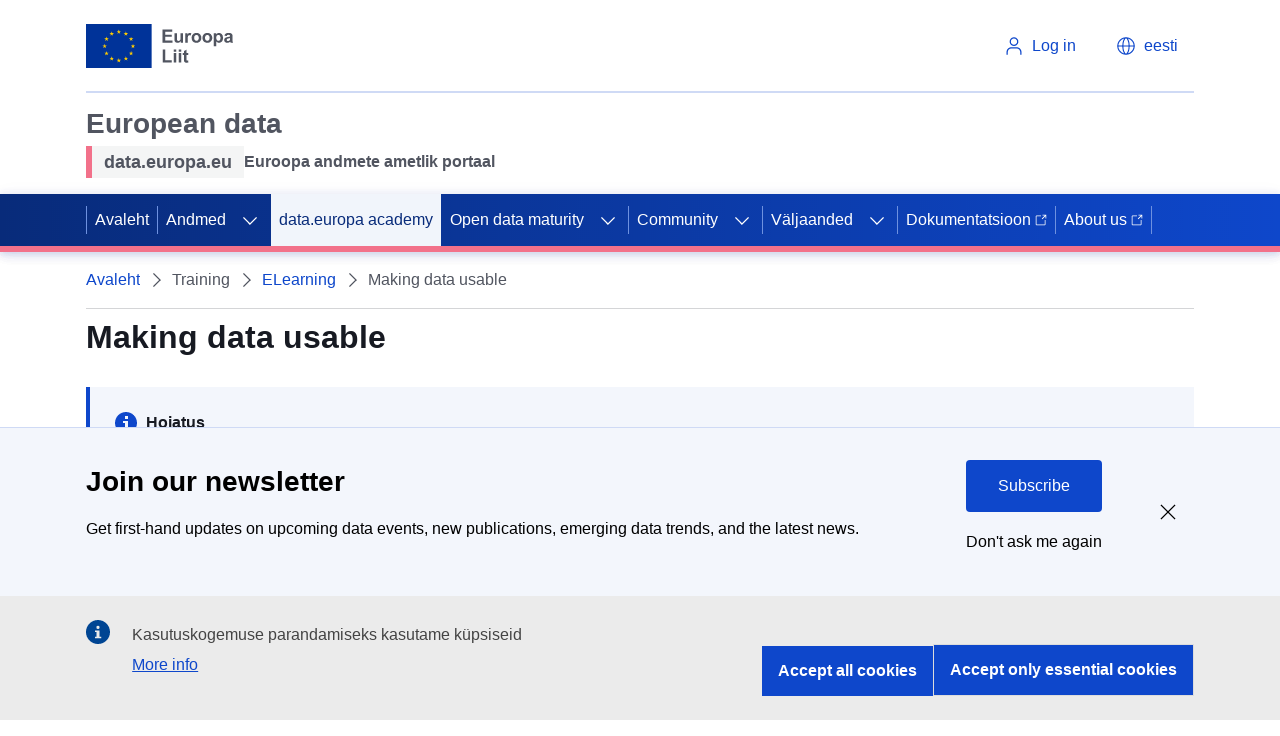

--- FILE ---
content_type: text/html; charset=UTF-8
request_url: https://data.europa.eu/et/training/elearning/making-data-usable
body_size: 14716
content:
<!DOCTYPE html>
<html lang="et" dir="ltr" prefix="content: http://purl.org/rss/1.0/modules/content/  dc: http://purl.org/dc/terms/  foaf: http://xmlns.com/foaf/0.1/  og: http://ogp.me/ns#  rdfs: http://www.w3.org/2000/01/rdf-schema#  schema: http://schema.org/  sioc: http://rdfs.org/sioc/ns#  sioct: http://rdfs.org/sioc/types#  skos: http://www.w3.org/2004/02/skos/core#  xsd: http://www.w3.org/2001/XMLSchema# ">
  <head>
    <meta charset="utf-8" />
<meta name="description" content="Session number: 5 Expected participants: Relevant to all, special relevance to those preparing data for publication Type: Training or Presentation Length: 1-1.5 hours Exercises: Yes Web based exercises: Yes What to bring: Slides, Flipchart, Paper &amp; Pens   Session Flow:" />
<link rel="canonical" href="https://data.europa.eu/en/training/elearning/making-data-usable" />
<meta name="MobileOptimized" content="width" />
<meta name="HandheldFriendly" content="true" />
<meta name="viewport" content="width=device-width, initial-scale=1.0" />
<style>div#sliding-popup, div#sliding-popup .eu-cookie-withdraw-banner, .eu-cookie-withdraw-tab {background: #196FD2} div#sliding-popup.eu-cookie-withdraw-wrapper { background: transparent; } #sliding-popup h1, #sliding-popup h2, #sliding-popup h3, #sliding-popup p, #sliding-popup label, #sliding-popup div, .eu-cookie-compliance-more-button, .eu-cookie-compliance-secondary-button, .eu-cookie-withdraw-tab { color: #ffffff;} .eu-cookie-withdraw-tab { border-color: #ffffff;}</style>
<script type="application/ld+json">{
    "@context": "https://schema.org",
    "@graph": [
        {
            "@type": "GovernmentOrganization",
            "@id": "https://data.europa.eu/et",
            "name": "data.europa.eu",
            "sameAs": [
                "https://www.facebook.com/data.europa.eu",
                "https://twitter.com/EU_opendata",
                "https://www.youtube.com/user/PublicationsOffice\u0022",
                "https://www.linkedin.com/company/publications-office-of-the-european-union"
            ],
            "url": "https://data.europa.eu/et",
            "logo": {
                "@type": "ImageObject",
                "url": "https://data.europa.eu/themes/edp3/dist/ecl/preset-eu/dist/images/logo/standard-version/positive/logo-eu--en.svg"
            },
            "address": {
                "@type": "PostalAddress",
                "streetAddress": [
                    "20",
                    "rue de Reims"
                ],
                "postalCode": "2417",
                "addressCountry": "Luxembourg"
            }
        },
        {
            "@type": "WebSite",
            "@id": "https://data.europa.eu/et",
            "name": "data.europa.eu",
            "url": "https://data.europa.eu/et"
        }
    ]
}</script>
<script type="application/ld+json">{
    "@context": "https://schema.org",
    "@type": "BreadcrumbList",
    "itemListElement": [
        {
            "@type": "ListItem",
            "position": 1,
            "name": "Avaleht",
            "item": "https://data.europa.eu/et"
        },
        {
            "@type": "ListItem",
            "position": 2,
            "name": "ELearning",
            "item": "https://data.europa.eu/et/training/elearning"
        },
        {
            "@type": "ListItem",
            "position": 3,
            "name": "Making data usable"
        }
    ]
}</script>
<link rel="icon" href="/themes/edp3/favicon.ico" type="image/vnd.microsoft.icon" />
<script>(function(window, document, dataLayerName, id) {
window[dataLayerName]=window[dataLayerName]||[],window[dataLayerName].push({start:(new Date).getTime(),event:"stg.start"});var scripts=document.getElementsByTagName('script')[0],tags=document.createElement('script');
function stgCreateCookie(a,b,c){var d="";if(c){var e=new Date;e.setTime(e.getTime()+24*c*60*60*1e3),d="; expires="+e.toUTCString();f="; SameSite=Strict"}document.cookie=a+"="+b+d+f+"; path=/"}
var isStgDebug=(window.location.href.match("stg_debug")||document.cookie.match("stg_debug"))&&!window.location.href.match("stg_disable_debug");stgCreateCookie("stg_debug",isStgDebug?1:"",isStgDebug?14:-1);
var qP=[];dataLayerName!=="dataLayer"&&qP.push("data_layer_name="+dataLayerName),isStgDebug&&qP.push("stg_debug");var qPString=qP.length>0?("?"+qP.join("&")):"";
tags.async=!0,tags.src="https://analytics.webanalytics.op.europa.eu/containers/"+id+".js"+qPString,scripts.parentNode.insertBefore(tags,scripts);
!function(a,n,i){a[n]=a[n]||{};for(var c=0;c<i.length;c++)!function(i){a[n][i]=a[n][i]||{},a[n][i].api=a[n][i].api||function(){var a=[].slice.call(arguments,0);"string"==typeof a[0]&&window[dataLayerName].push({event:n+"."+i+":"+a[0],parameters:[].slice.call(arguments,1)})}}(i[c])}(window,"ppms",["tm","cm"]);
})(window, document, 'dataLayer', '17a3f28e-e00f-4d28-a2eb-0a82687dbc96');</script>

    <link rel="apple-touch-icon" href="/themes/edp3/favicon.ico">
    <title>Making data usable | data.europa.eu</title>
    <meta name="theme-color" content="#202272" />
    <link rel="stylesheet" media="all" href="/sites/default/files/css/css_QOz60W2eb-dVV2L_p9TfoVOEKNKLWJb-rBcRi7jwziI.css?delta=0&amp;language=et&amp;theme=edp3&amp;include=eJxLTSkw1k9NztFNLdVJBbGLUlNSizPT83RSS-OT8_OzM1OBVG5BTmZiXnKqPjbB-JTUtMTSnBKd4sriktRc_aTE4lQAnnEhgw" />
<link rel="stylesheet" media="all" href="/sites/default/files/css/css_vycvUQrcMe2U-LvtNVSHrB6Doe4QyjDOSwk9qxf6-FA.css?delta=1&amp;language=et&amp;theme=edp3&amp;include=eJxLTSkw1k9NztFNLdVJBbGLUlNSizPT83RSS-OT8_OzM1OBVG5BTmZiXnKqPjbB-JTUtMTSnBKd4sriktRc_aTE4lQAnnEhgw" />

    
    <meta name="google-site-verification" content="2ViS1uDVvkRTNx-HazEHAFB4a1-vnMODXIASAcCaFkk" />
    <meta name="keywords" content="Making data usable,data.europa.eu" />
  </head>
  <body>
        <a
  href="#main-content"
  class="ecl-link ecl-link--primary ecl-skip-link"
  
>Liigu edasi põhisisu juurde</a>

    <script type="application/json">{"utility":"globan","theme":"dark","logo":true,"link":true,"mode":false}</script>

      <div class="dialog-off-canvas-main-canvas" data-off-canvas-main-canvas>
    

<div id="edp3"  class="training-companion innerpage training--elearning--making-data-usable">
  <div id="edp-top"></div>
  








      
    
    
    
          
          
    
        
          
            
                          
                    
                          
              
                
            
            
                    
                          
              
                
            
                          
                    
                          
              
                
            
            
            
                
            
            
            
                
            
            
            
                
            
            
            
                
            
            
            
                
            
            
            
                
            
            
            
          
      
                
    
    
    
          
          
    
        
          
            
            
            
                
            
            
            
                
            
            
            
                
            
            
            
                
            
            
            
                
            
            
            
          
      
          
          
    
        
          
            
            
            
                
            
            
            
                
            
            
            
                
            
            
            
                
            
            
            
                
            
            
            
          
      
          
          
    
        
          
            
            
            
                
            
            
            
                
            
            
            
                
            
            
            
                
            
            
            
                
            
            
            
                
            
            
            
          
      
          
    
          
    
          
    
          
    
    



<header class="ecl-site-header" data-ecl-auto-init="SiteHeader" data-ecl-has-menu><div class="ecl-site-header__header"><div class="ecl-site-header__container ecl-container"><div class="ecl-site-header__top" data-ecl-site-header-top><a
  href="https://european-union.europa.eu/index_et"
  class="ecl-link ecl-link--standalone ecl-site-header__logo-link"
   aria-label="European&#x20;Union"
><picture class="ecl-picture ecl-site-header__picture" title="European&#x20;Union"><source 
                  srcset="https://data.europa.eu/themes/edp3/dist/ecl/preset-eu/dist/images/logo/standard-version/positive/logo-eu--et.svg"
                          media="(min-width: 996px)"
                      ><img 
          class="ecl-site-header__logo-image"
              src="https://data.europa.eu/themes/edp3/dist/ecl/preset-eu/dist/images/logo/condensed-version/positive/logo-eu--et.svg"
              alt="European Union flag" 
      /></picture></a><div class="ecl-site-header__action"><div class="ecl-site-header__login-container"><a
              class="ecl-button ecl-button--ghost ecl-site-header__login-toggle"
              href="https://data.europa.eu/eulogin"
            ><svg
  class="ecl-icon ecl-icon--s ecl-site-header__icon"
  focusable="false"
  aria-hidden="true"
  ><use xlink:href="/themes/edp3/assets/svg/ecl-icons/icons.svg#log-in"></use></svg><span class="ecl-u-d-none ecl-u-d-l-inline">Log in</span></a></div><div class="ecl-site-header__language"><a
    class="ecl-button ecl-button--ghost ecl-site-header__language-selector"
    href="/"
    data-ecl-language-selector
    role="button"
    aria-label="Change language"
      aria-controls="language-list-overlay"
    ><span class="ecl-site-header__language-icon"><svg
  class="ecl-icon ecl-icon--s ecl-site-header__icon"
  focusable="false"
  aria-hidden="true"
  ><use xlink:href="/themes/edp3/assets/svg/ecl-icons/icons.svg#global"></use></svg></span><span class="ecl-u-d-none ecl-u-d-l-inline">eesti</span></a><div class="ecl-site-header__language-container" id="language-list-overlay" hidden data-ecl-language-list-overlay aria-labelledby="ecl-site-header__language-title" role="dialog"><div class="ecl-site-header__language-header"><div
        class="ecl-site-header__language-title"
        id="ecl-site-header__language-title"
      >Select your language</div><button class="ecl-button ecl-button--ghost ecl-site-header__language-close" type="submit"  data-ecl-language-list-close><span class="ecl-button__container"><span class="ecl-u-sr-only" data-ecl-label="true">Sulge</span><svg
  class="ecl-icon ecl-icon--s ecl-button__icon ecl-button__icon--after"
  focusable="false"
  aria-hidden="true"
   data-ecl-icon><use xlink:href="/themes/edp3/assets/svg/ecl-icons/icons.svg#close-filled"></use></svg></span></button></div><div class="ecl-site-header__language-content"><div class="ecl-site-header__language-category" data-ecl-language-list-eu><div class="ecl-site-header__language-category-title">Official EU languages:</div><ul class="ecl-site-header__language-list"><li class="ecl-site-header__language-item"><a
  href="/en/training/elearning/making-data-usable"
  class="ecl-link ecl-link--standalone ecl-site-header__language-link"
   lang="en" hreflang="en"
><span class="ecl-site-header__language-link-code">en</span><span class="ecl-site-header__language-link-label">English</span></a></li><li class="ecl-site-header__language-item"><a
  href="/bg/training/elearning/making-data-usable"
  class="ecl-link ecl-link--standalone ecl-site-header__language-link"
   lang="bg" hreflang="bg"
><span class="ecl-site-header__language-link-code">bg</span><span class="ecl-site-header__language-link-label">Български</span></a></li><li class="ecl-site-header__language-item"><a
  href="/es/training/elearning/making-data-usable"
  class="ecl-link ecl-link--standalone ecl-site-header__language-link"
   lang="es" hreflang="es"
><span class="ecl-site-header__language-link-code">es</span><span class="ecl-site-header__language-link-label">Español</span></a></li><li class="ecl-site-header__language-item"><a
  href="/cs/training/elearning/making-data-usable"
  class="ecl-link ecl-link--standalone ecl-site-header__language-link"
   lang="cs" hreflang="cs"
><span class="ecl-site-header__language-link-code">cs</span><span class="ecl-site-header__language-link-label">čeština</span></a></li><li class="ecl-site-header__language-item"><a
  href="/da/training/elearning/making-data-usable"
  class="ecl-link ecl-link--standalone ecl-site-header__language-link"
   lang="da" hreflang="da"
><span class="ecl-site-header__language-link-code">da</span><span class="ecl-site-header__language-link-label">dansk</span></a></li><li class="ecl-site-header__language-item"><a
  href="/de/training/elearning/making-data-usable"
  class="ecl-link ecl-link--standalone ecl-site-header__language-link"
   lang="de" hreflang="de"
><span class="ecl-site-header__language-link-code">de</span><span class="ecl-site-header__language-link-label">Deutsch</span></a></li><li class="ecl-site-header__language-item"><a
  href="/et/training/elearning/making-data-usable"
  class="ecl-link ecl-link--standalone ecl-site-header__language-link ecl-site-header__language-link--active"
   lang="et" hreflang="et"
><span class="ecl-site-header__language-link-code">et</span><span class="ecl-site-header__language-link-label">eesti</span></a></li><li class="ecl-site-header__language-item"><a
  href="/el/training/elearning/making-data-usable"
  class="ecl-link ecl-link--standalone ecl-site-header__language-link"
   lang="el" hreflang="el"
><span class="ecl-site-header__language-link-code">el</span><span class="ecl-site-header__language-link-label">ελληνικά</span></a></li><li class="ecl-site-header__language-item"><a
  href="/fr/training/elearning/making-data-usable"
  class="ecl-link ecl-link--standalone ecl-site-header__language-link"
   lang="fr" hreflang="fr"
><span class="ecl-site-header__language-link-code">fr</span><span class="ecl-site-header__language-link-label">français</span></a></li><li class="ecl-site-header__language-item"><a
  href="/ga/training/elearning/making-data-usable"
  class="ecl-link ecl-link--standalone ecl-site-header__language-link"
   lang="ga" hreflang="ga"
><span class="ecl-site-header__language-link-code">ga</span><span class="ecl-site-header__language-link-label">Gaeilge</span></a></li><li class="ecl-site-header__language-item"><a
  href="/hr/training/elearning/making-data-usable"
  class="ecl-link ecl-link--standalone ecl-site-header__language-link"
   lang="hr" hreflang="hr"
><span class="ecl-site-header__language-link-code">hr</span><span class="ecl-site-header__language-link-label">hrvatski</span></a></li><li class="ecl-site-header__language-item"><a
  href="/it/training/elearning/making-data-usable"
  class="ecl-link ecl-link--standalone ecl-site-header__language-link"
   lang="it" hreflang="it"
><span class="ecl-site-header__language-link-code">it</span><span class="ecl-site-header__language-link-label">italiano</span></a></li><li class="ecl-site-header__language-item"><a
  href="/lt/training/elearning/making-data-usable"
  class="ecl-link ecl-link--standalone ecl-site-header__language-link"
   lang="lt" hreflang="lt"
><span class="ecl-site-header__language-link-code">lt</span><span class="ecl-site-header__language-link-label">lietuvių</span></a></li><li class="ecl-site-header__language-item"><a
  href="/lv/training/elearning/making-data-usable"
  class="ecl-link ecl-link--standalone ecl-site-header__language-link"
   lang="lv" hreflang="lv"
><span class="ecl-site-header__language-link-code">lv</span><span class="ecl-site-header__language-link-label">latviešu</span></a></li><li class="ecl-site-header__language-item"><a
  href="/hu/training/elearning/making-data-usable"
  class="ecl-link ecl-link--standalone ecl-site-header__language-link"
   lang="hu" hreflang="hu"
><span class="ecl-site-header__language-link-code">hu</span><span class="ecl-site-header__language-link-label">magyar</span></a></li><li class="ecl-site-header__language-item"><a
  href="/mt/training/elearning/making-data-usable"
  class="ecl-link ecl-link--standalone ecl-site-header__language-link"
   lang="mt" hreflang="mt"
><span class="ecl-site-header__language-link-code">mt</span><span class="ecl-site-header__language-link-label">Malti</span></a></li><li class="ecl-site-header__language-item"><a
  href="/nl/training/elearning/making-data-usable"
  class="ecl-link ecl-link--standalone ecl-site-header__language-link"
   lang="nl" hreflang="nl"
><span class="ecl-site-header__language-link-code">nl</span><span class="ecl-site-header__language-link-label">Nederlands</span></a></li><li class="ecl-site-header__language-item"><a
  href="/pl/training/elearning/making-data-usable"
  class="ecl-link ecl-link--standalone ecl-site-header__language-link"
   lang="pl" hreflang="pl"
><span class="ecl-site-header__language-link-code">pl</span><span class="ecl-site-header__language-link-label">polski</span></a></li><li class="ecl-site-header__language-item"><a
  href="/pt/training/elearning/making-data-usable"
  class="ecl-link ecl-link--standalone ecl-site-header__language-link"
   lang="pt" hreflang="pt"
><span class="ecl-site-header__language-link-code">pt</span><span class="ecl-site-header__language-link-label">português</span></a></li><li class="ecl-site-header__language-item"><a
  href="/ro/training/elearning/making-data-usable"
  class="ecl-link ecl-link--standalone ecl-site-header__language-link"
   lang="ro" hreflang="ro"
><span class="ecl-site-header__language-link-code">ro</span><span class="ecl-site-header__language-link-label">română</span></a></li><li class="ecl-site-header__language-item"><a
  href="/sk/training/elearning/making-data-usable"
  class="ecl-link ecl-link--standalone ecl-site-header__language-link"
   lang="sk" hreflang="sk"
><span class="ecl-site-header__language-link-code">sk</span><span class="ecl-site-header__language-link-label">slovenčina</span></a></li><li class="ecl-site-header__language-item"><a
  href="/sl/training/elearning/making-data-usable"
  class="ecl-link ecl-link--standalone ecl-site-header__language-link"
   lang="sl" hreflang="sl"
><span class="ecl-site-header__language-link-code">sl</span><span class="ecl-site-header__language-link-label">slovenščina</span></a></li><li class="ecl-site-header__language-item"><a
  href="/fi/training/elearning/making-data-usable"
  class="ecl-link ecl-link--standalone ecl-site-header__language-link"
   lang="fi" hreflang="fi"
><span class="ecl-site-header__language-link-code">fi</span><span class="ecl-site-header__language-link-label">suomi</span></a></li><li class="ecl-site-header__language-item"><a
  href="/sv/training/elearning/making-data-usable"
  class="ecl-link ecl-link--standalone ecl-site-header__language-link"
   lang="sv" hreflang="sv"
><span class="ecl-site-header__language-link-code">sv</span><span class="ecl-site-header__language-link-label">svenska</span></a></li></ul></div></div></div></div></div></div></div></div><div class="ecl-site-header__banner"><div class="ecl-container"><div class="ecl-site-header__site-name"><div class="header-title-wrapper"><div id="block-headerecltitle" class="block block-block-content block-block-content44818284-44c9-4b6a-b738-6aed80f70f66 block-header-ecl-title"><div class="site-name"><div class="field field--name-field-site-name field--type-string field--label-hidden field__item">European data</div></div><div class="description ecl-u-d-flex ecl-u-align-items-center"><div class="tagline ecl-u-bg-grey-5 ecl-u-type-paragraph-m"><div class="field field--name-field-tagline field--type-string field--label-hidden field__item">data.europa.eu</div></div><div class="sub-name ecl-u-type-paragraph-m"><div class="field field--name-field-subname field--type-string field--label-hidden field__item">Euroopa andmete ametlik portaal</div></div></div></div></div></div></div></div><nav
  class="ecl-menu ecl-menu--group1"
  data-ecl-menu
  data-ecl-menu-max-lines="2"
  data-ecl-auto-init="Menu"
  aria-expanded="false"
  role="navigation"
  
><div class="ecl-menu__overlay" data-ecl-menu-overlay></div><div class="ecl-container ecl-menu__container"><a
      class="ecl-link ecl-link--standalone ecl-menu__open"
      href="#"
      data-ecl-menu-open
    ><svg
  class="ecl-icon ecl-icon--s"
  focusable="false"
  aria-hidden="true"
  ><use xlink:href="/themes/edp3/assets/svg/ecl-icons/icons.svg#hamburger"></use></svg><span class="ecl-u-d-none ecl-u-d-l-inline">Menu</span></a><section class="ecl-menu__inner" data-ecl-menu-inner><header class="ecl-menu__inner-header"><button
          class="ecl-menu__close ecl-button ecl-button--text"
          type="submit"
          data-ecl-menu-close
        ><span class="ecl-menu__close-container ecl-button__container"><svg
  class="ecl-icon ecl-icon--s ecl-button__icon ecl-button__icon--before"
  focusable="false"
  aria-hidden="true"
   data-ecl-icon><use xlink:href="/themes/edp3/assets/svg/ecl-icons/icons.svg#close"></use></svg><span
              class="ecl-button__label"
              data-ecl-label="true">Close</span></span></button><div class="ecl-menu__title">Menu</div><button
          data-ecl-menu-back
          type="submit"
          class="ecl-menu__back ecl-button ecl-button--text"
        ><span class="ecl-button__container"><svg
  class="ecl-icon ecl-icon--xs ecl-icon--rotate-270 ecl-button__icon ecl-button__icon--before"
  focusable="false"
  aria-hidden="true"
   data-ecl-icon><use xlink:href="/themes/edp3/assets/svg/ecl-icons/icons.svg#corner-arrow"></use></svg><span
              class="ecl-button__label"
              data-ecl-label
            >Back</span></span></button></header><button class="ecl-button ecl-button--ghost ecl-menu__item ecl-menu__items-previous" type="button"  data-ecl-menu-items-previous tabindex="-1"><span class="ecl-button__container"><svg
  class="ecl-icon ecl-icon--s ecl-icon--rotate-270 ecl-button__icon ecl-button__icon--before"
  focusable="false"
  aria-hidden="true"
   data-ecl-icon><use xlink:href="/themes/edp3/assets/svg/ecl-icons/icons.svg#corner-arrow"></use></svg><span class="ecl-u-sr-only" data-ecl-label="true">Previous items</span></span></button><button class="ecl-button ecl-button--ghost ecl-menu__item ecl-menu__items-next" type="button"  data-ecl-menu-items-next tabindex="-1"><span class="ecl-button__container"><svg
  class="ecl-icon ecl-icon--s ecl-icon--rotate-90 ecl-button__icon ecl-button__icon--before"
  focusable="false"
  aria-hidden="true"
   data-ecl-icon><use xlink:href="/themes/edp3/assets/svg/ecl-icons/icons.svg#corner-arrow"></use></svg><span class="ecl-u-sr-only" data-ecl-label="true">Next items</span></span></button><ul class="ecl-menu__list" data-ecl-menu-list><li class="ecl-menu__item" data-ecl-menu-item><a href="/et" class="ecl-menu__link" data-ecl-menu-link>Avaleht</a></li><li class="ecl-menu__item ecl-menu__item--has-children" data-ecl-menu-item data-ecl-has-children aria-haspopup aria-expanded="false"><a href="" class="ecl-menu__link" data-ecl-menu-link>Andmed</a><button class="ecl-button ecl-button--primary ecl-menu__button-caret" type="button"  data-ecl-menu-caret aria-label="Access&#x20;item&#x27;s&#x20;children"><span class="ecl-button__container"><svg
  class="ecl-icon ecl-icon--xs ecl-icon--rotate-180 ecl-button__icon ecl-button__icon--after"
  focusable="false"
  aria-hidden="true"
   data-ecl-icon><use xlink:href="/themes/edp3/assets/svg/ecl-icons/icons.svg#corner-arrow"></use></svg></span></button><div
    class="ecl-menu__mega"
    data-ecl-menu-mega
  ><ul class="ecl-menu__sublist"><li
        class="ecl-menu__subitem"
        data-ecl-menu-subitem
      ><a
          href="https://data.europa.eu/data/combined?locale=et"
          class="ecl-menu__sublink ecl-link--icon-after "
                      target="_blank"
                  >Andmekogumid<svg
  class="ecl-icon ecl-icon--2xs ecl-menu__sublink-icon ecl-link__icon"
  focusable="false"
  aria-hidden="true"
  ><use xlink:href="/themes/edp3/assets/svg/ecl-icons/icons.svg#external"></use></svg></a></li><li
        class="ecl-menu__subitem"
        data-ecl-menu-subitem
      ><a
          href="/data/sparql?locale=et"
          class="ecl-menu__sublink "
                      target="_self"
                  >SPARQL otsing</a></li><li
        class="ecl-menu__subitem"
        data-ecl-menu-subitem
      ><a
          href="https://data.europa.eu/api/hub/search/"
          class="ecl-menu__sublink ecl-link--icon-after "
                      target="_blank"
                  >API otsing<svg
  class="ecl-icon ecl-icon--2xs ecl-menu__sublink-icon ecl-link__icon"
  focusable="false"
  aria-hidden="true"
  ><use xlink:href="/themes/edp3/assets/svg/ecl-icons/icons.svg#external"></use></svg></a></li><li
        class="ecl-menu__subitem"
        data-ecl-menu-subitem
      ><a
          href="/mqa/?locale=et"
          class="ecl-menu__sublink "
                  >Metaandmete kvaliteet</a></li><li
        class="ecl-menu__subitem"
        data-ecl-menu-subitem
      ><a
          href="/catalogue-statistics/CurrentState?locale=et"
          class="ecl-menu__sublink "
                  >Statistika</a></li><li
        class="ecl-menu__subitem"
        data-ecl-menu-subitem
      ><a
          href="/data/datasets?is_hvd=true&amp;locale=et"
          class="ecl-menu__sublink "
                  >Väärtuslikud andmestikud</a></li><li
        class="ecl-menu__subitem"
        data-ecl-menu-subitem
      ><a
          href="/data/datasets?superCatalog=erpd&amp;locale=et"
          class="ecl-menu__sublink "
                  >European Register for Protected Data</a></li><li
        class="ecl-menu__subitem"
        data-ecl-menu-subitem
      ><a
          href="/et/node/11440"
          class="ecl-menu__sublink "
                  >European Legal Data Space</a></li><li
        class="ecl-menu__subitem"
        data-ecl-menu-subitem
      ><a
          href="/PPDS"
          class="ecl-menu__sublink "
                  >Public Procurement Data Space</a></li><li
        class="ecl-menu__subitem"
        data-ecl-menu-subitem
      ><a
          href="/licensing-assistant/licences?locale=en"
          class="ecl-menu__sublink "
                  >Litsentsiabi</a></li></ul></div></li><li class="ecl-menu__item ecl-menu__item--current" data-ecl-menu-item><a href="/et/academy" class="ecl-menu__link ecl-menu__link--current" data-ecl-menu-link>data.europa academy</a></li><li class="ecl-menu__item ecl-menu__item--has-children" data-ecl-menu-item data-ecl-has-children aria-haspopup aria-expanded="false"><a href="/et/open-data-maturity" class="ecl-menu__link" data-ecl-menu-link>Open data maturity</a><button class="ecl-button ecl-button--primary ecl-menu__button-caret" type="button"  data-ecl-menu-caret aria-label="Access&#x20;item&#x27;s&#x20;children"><span class="ecl-button__container"><svg
  class="ecl-icon ecl-icon--xs ecl-icon--rotate-180 ecl-button__icon ecl-button__icon--after"
  focusable="false"
  aria-hidden="true"
   data-ecl-icon><use xlink:href="/themes/edp3/assets/svg/ecl-icons/icons.svg#corner-arrow"></use></svg></span></button><div
    class="ecl-menu__mega"
    data-ecl-menu-mega
  ><ul class="ecl-menu__sublist"><li
        class="ecl-menu__subitem"
        data-ecl-menu-subitem
      ><a
          href="/et/open-data-maturity/2024"
          class="ecl-menu__sublink "
                  >2024 ODM in Europe</a></li><li
        class="ecl-menu__subitem"
        data-ecl-menu-subitem
      ><a
          href="/et/open-data-maturity/2024#recommendations"
          class="ecl-menu__sublink "
                  >Recommendations</a></li><li
        class="ecl-menu__subitem"
        data-ecl-menu-subitem
      ><a
          href="/et/open-data-maturity/2024#dimensions"
          class="ecl-menu__sublink "
                  >Dimensions</a></li><li
        class="ecl-menu__subitem"
        data-ecl-menu-subitem
      ><a
          href="/et/open-data-maturity/2024#method-and-resources"
          class="ecl-menu__sublink "
                  >Method and resources</a></li><li
        class="ecl-menu__subitem"
        data-ecl-menu-subitem
      ><a
          href="/et/open-data-maturity/2024#country-profiles/country_AL"
          class="ecl-menu__sublink "
                  >Country profiles</a></li><li
        class="ecl-menu__subitem"
        data-ecl-menu-subitem
      ><a
          href="/et/open-data-maturity/previous-editions"
          class="ecl-menu__sublink "
                  >Previous editions</a></li></ul></div></li><li class="ecl-menu__item ecl-menu__item--has-children" data-ecl-menu-item data-ecl-has-children aria-haspopup aria-expanded="false"><a href="/dashboard/en/community" class="ecl-menu__link" data-ecl-menu-link>Community</a><button class="ecl-button ecl-button--primary ecl-menu__button-caret" type="button"  data-ecl-menu-caret aria-label="Access&#x20;item&#x27;s&#x20;children"><span class="ecl-button__container"><svg
  class="ecl-icon ecl-icon--xs ecl-icon--rotate-180 ecl-button__icon ecl-button__icon--after"
  focusable="false"
  aria-hidden="true"
   data-ecl-icon><use xlink:href="/themes/edp3/assets/svg/ecl-icons/icons.svg#corner-arrow"></use></svg></span></button><div
    class="ecl-menu__mega"
    data-ecl-menu-mega
  ><ul class="ecl-menu__sublist"><li
        class="ecl-menu__subitem"
        data-ecl-menu-subitem
      ><a
          href="/et/apps"
          class="ecl-menu__sublink "
                  >Apps</a></li><li
        class="ecl-menu__subitem"
        data-ecl-menu-subitem
      ><a
          href="/et/podcasts"
          class="ecl-menu__sublink "
                  >Podcasts</a></li><li
        class="ecl-menu__subitem"
        data-ecl-menu-subitem
      ><a
          href="https://data.europa.eu/dashboard/en/community/collaboration-channel"
          class="ecl-menu__sublink "
                  >Collaboration channel</a></li><li
        class="ecl-menu__subitem"
        data-ecl-menu-subitem
      ><a
          href="/et/news-events/events"
          class="ecl-menu__sublink "
                  >Sündmused</a></li><li
        class="ecl-menu__subitem"
        data-ecl-menu-subitem
      ><a
          href="/et/euopendatadays"
          class="ecl-menu__sublink "
                  >EU Open Data Days</a></li><li
        class="ecl-menu__subitem"
        data-ecl-menu-subitem
      ><a
          href="/et/contact-us"
          class="ecl-menu__sublink "
                  >Kontakt</a></li></ul></div></li><li class="ecl-menu__item ecl-menu__item--has-children" data-ecl-menu-item data-ecl-has-children aria-haspopup aria-expanded="false"><a href="/et/search" class="ecl-menu__link" data-ecl-menu-link>Väljaanded</a><button class="ecl-button ecl-button--primary ecl-menu__button-caret" type="button"  data-ecl-menu-caret aria-label="Access&#x20;item&#x27;s&#x20;children"><span class="ecl-button__container"><svg
  class="ecl-icon ecl-icon--xs ecl-icon--rotate-180 ecl-button__icon ecl-button__icon--after"
  focusable="false"
  aria-hidden="true"
   data-ecl-icon><use xlink:href="/themes/edp3/assets/svg/ecl-icons/icons.svg#corner-arrow"></use></svg></span></button><div
    class="ecl-menu__mega"
    data-ecl-menu-mega
  ><ul class="ecl-menu__sublist"><li
        class="ecl-menu__subitem"
        data-ecl-menu-subitem
      ><a
          href="/et/publications/overview"
          class="ecl-menu__sublink "
                  >Ülevaade</a></li><li
        class="ecl-menu__subitem"
        data-ecl-menu-subitem
      ><a
          href="/et/publications/open-data-maturity"
          class="ecl-menu__sublink "
                  >Avaandmete tähtaeg</a></li><li
        class="ecl-menu__subitem"
        data-ecl-menu-subitem
      ><a
          href="/et/publications/datastories"
          class="ecl-menu__sublink "
                  >Andmelood</a></li><li
        class="ecl-menu__subitem"
        data-ecl-menu-subitem
      ><a
          href="/et/news-events/news"
          class="ecl-menu__sublink "
                  >Uudised ja päevakajaline teave</a></li><li
        class="ecl-menu__subitem"
        data-ecl-menu-subitem
      ><a
          href="/et/news-events/newsletter"
          class="ecl-menu__sublink "
                  >Newsletter</a></li><li
        class="ecl-menu__subitem"
        data-ecl-menu-subitem
      ><a
          href="/et/publications/studies"
          class="ecl-menu__sublink "
                  >Uuringud</a></li><li
        class="ecl-menu__subitem"
        data-ecl-menu-subitem
      ><a
          href="/et/publications/country-insights"
          class="ecl-menu__sublink "
                  >Riikide ülevaated</a></li></ul></div></li><li class="ecl-menu__item" data-ecl-menu-item><a href="https://dataeuropa.gitlab.io/data-provider-manual/" class="ecl-menu__link" data-ecl-menu-link>Dokumentatsioon<svg
  class="ecl-icon ecl-icon--xs ecl-icon--rotate-90 ecl-menu__link-icon--external ecl-menu__link-icon"
  focusable="false"
  aria-hidden="true"
  ><use xlink:href="/themes/edp3/assets/svg/ecl-icons/icons.svg#external"></use></svg></a></li><li class="ecl-menu__item" data-ecl-menu-item><a href="https://dataeuropa.gitlab.io/data-provider-manual/" class="ecl-menu__link" data-ecl-menu-link>About us<svg
  class="ecl-icon ecl-icon--xs ecl-icon--rotate-90 ecl-menu__link-icon--external ecl-menu__link-icon"
  focusable="false"
  aria-hidden="true"
  ><use xlink:href="/themes/edp3/assets/svg/ecl-icons/icons.svg#external"></use></svg></a></li></ul></section></div></nav></header>

          <div id="breadcrumbs">
          <div>
    
<div id="block-edp3-breadcrumbs--2" class="block block-system block-system-breadcrumb-block block-breadcrumbs ecl-container">
    <section>
        
                
                    
                                                
<nav class="ecl-breadcrumb ecl-u-border-bottom ecl-u-border-width-1 ecl-u-border-color-grey-20" aria-label="You&#x20;are&#x20;here&#x3A;" data-ecl-breadcrumb="true" data-ecl-auto-init="Breadcrumb"><ol class="ecl-breadcrumb__container"><li class="ecl-breadcrumb__segment" data-ecl-breadcrumb-item="static"><a
  href="/et"
  class="ecl-link ecl-link--standalone ecl-link--no-visited ecl-breadcrumb__link"
  
>Avaleht</a><svg
  class="ecl-icon ecl-icon--xs ecl-icon--rotate-90 ecl-breadcrumb__icon"
  focusable="false"
  aria-hidden="true"
   role="presentation"><use xlink:href="/themes/edp3/assets/svg/ecl-icons/icons.svg#corner-arrow"></use></svg></li><li
            class="ecl-breadcrumb__segment ecl-breadcrumb__segment--ellipsis"
            data-ecl-breadcrumb-ellipsis
            ><button class="ecl-button ecl-button--ghost ecl-breadcrumb__ellipsis" type="button"  data-ecl-breadcrumb-ellipsis-button aria-label="Click&#x20;to&#x20;expand">…</button><svg
  class="ecl-icon ecl-icon--xs ecl-icon--rotate-90 ecl-breadcrumb__icon"
  focusable="false"
  aria-hidden="true"
   role="presentation"><use xlink:href="/themes/edp3/assets/svg/ecl-icons/icons.svg#corner-arrow"></use></svg></li><li class="ecl-breadcrumb__segment ecl-breadcrumb__current-page" data-ecl-breadcrumb-item="expandable">
                              Training          <svg
  class="ecl-icon ecl-icon--xs ecl-icon--rotate-90 ecl-breadcrumb__icon"
  focusable="false"
  aria-hidden="true"
   role="presentation"><use xlink:href="/themes/edp3/assets/svg/ecl-icons/icons.svg#corner-arrow"></use></svg></li><li class="ecl-breadcrumb__segment ecl-breadcrumb__current-page" data-ecl-breadcrumb-item="static"><a
  href="/et/training/elearning"
  class="ecl-link ecl-link--standalone ecl-link--no-visited ecl-breadcrumb__link"
  
>ELearning</a><svg
  class="ecl-icon ecl-icon--xs ecl-icon--rotate-90 ecl-breadcrumb__icon"
  focusable="false"
  aria-hidden="true"
   role="presentation"><use xlink:href="/themes/edp3/assets/svg/ecl-icons/icons.svg#corner-arrow"></use></svg></li><li class="ecl-breadcrumb__segment ecl-breadcrumb__current-page ecl-breadcrumb__current-page" data-ecl-breadcrumb-item="static" aria-current="page">Making data usable</li></ol></nav>
            </section>
</div>
  </div>

      </div>
    
          <div class="ecl-container">
          <div>
    <div data-drupal-messages-fallback class="hidden"></div>

  </div>

      </div>
    
  
  
      <div id="top">
      <div class="ecl-container">
        <div class="ecl-row">

                    
                    
                              
                                <div id="top_middle" class="ecl-col-l-12">  <div>
    <div id="block-pagetitle--3" class="block block-core block-page-title-block">
    
        
            
  <h1 class="ecl-page-header-standardised__title page-title">
<span>Making data usable</span>
</h1>


    </div>

  </div>
</div>
                    
        </div>
      </div>
    </div>
  
  <div id="main-content">
    <div id="content">
      <div class="ecl-container">
        <div class="ecl-row">
                                                                                          <main id="content_middle" class="ecl-col-l-12">  <div>
    
<div id="block-machinetranslationtriggerbanner" class="block block-edp-eu-translation block-machine-translation-trigger-block block-machine-translation-trigger-banner">
    <section>
        
                
                    <div class="translation_trigger_block">
    <div class="ecl-message ecl-message--info" data-ecl-message="" role="alert" data-ecl-auto-init="Message">
        <svg class="ecl-icon ecl-icon--m ecl-message__icon" focusable="false" aria-hidden="true">
            <use xlink:href="/themes/edp3/assets/svg/ecl-icons/all-others.svg#information"></use>
        </svg>
        <div class="ecl-message__content">
            <div class="ecl-message__title">Hoiatus</div>
            <div class="ecl-message__description">masintõlge ei pruugi olla 100% täpne.
                <div>Status: Normal serviceStatus: Normal service</div>
                <div>
                    <button class="ecl-button ecl-button--ghost trigger_translation">Tõlgi masintõlke abil</button>
                </div>
            </div>
        </div>
    </div>
</div>

            </section>
</div>

<div id="block-edp3-content" class="block block-system block-system-main-block block-main-page-content">
    <section>
        
                
                    <article data-history-node-id="7864" about="/et/training/elearning/making-data-usable" class="node node--type-training-companion node--view-mode-full">

	
		

	
	<div class="node__content">
		<div class='ecl-content-item ecl-row'>
		<figure class="ecl-blockquote ecl-col-12">
			<div class="ecl-blockquote__body">
				<blockquote class="ecl-blockquote__quote">
					Session Overview: This session looks at the technical, legal, social and practical requirements for making different types of Open Data usable.
				</blockquote>
			</div>
		</figure>
							<div class="ecl-content-block__description ecl-col-l-8 ecl-col-12">
					<p>Session number: <strong>5</strong></p>

<p>Expected participants:<strong> Relevant to all, special relevance to those preparing data for publication</strong></p>

<p>Type: <strong>Training or Presentation</strong></p>

<p>Length: <strong>1-1.5 hours</strong></p>

<p>Exercises: <strong>Yes</strong></p>

<p>Web based exercises: <strong>Yes</strong></p>

<p>What to bring: <strong>Slides, Flipchart, Paper &amp; Pens</strong></p>

<p>&nbsp;</p>

<p><strong>Session Flow:</strong></p>

<ol>
	<li><strong>Importance of quality data - </strong>The facilitator should take participants through the importance of producing high-quality Open Data including the implications for reuse and how quality data helps to generate greater value.</li>
	<li><strong>Introducing the 5 Stars</strong>- The facilitator should take participants through each of the 5 stars of linked Open Data (Open licence, highly reusable format, open format, unique resource identifier and linked data) and explain how each of these stars builds toward higher technical quality and greater legal clarity for datasets.</li>
	<li><strong>Introducing the Open Data Certificates - </strong>The facilitator should guide the participants through the Open Data Incubators Open Data Certificates and explain how the considerations of the legal, technical, social and practical aspects of a dataset help you design and deliver high-quality reusable data. The facilitator should highlight the certificates website and show participants how the self-certification process is completed.</li>
	<li><strong>Discussing minimum quality - </strong>The participants should hold a group discussion of the minimum requirements for quality Open Data. The facilitator should highlight the 3-star level and pilot certificate as useful indicators of minimum quality standards for European Open Data.</li>
</ol>

<p>&nbsp;</p>

<p><strong>Resources:</strong></p>

<ul>
	<li><a href="http://5stardata.info/" target="_blank"><strong>5 stars of linked Open Data</strong></a><strong> - </strong>Technical and legal quality assessment of Open Data.</li>
	<li><a href="https://certificates.theodi.org/" target="_blank"><strong>Open data Certificates</strong></a><strong> - </strong>Technical, legal, practical and social certification of Open Data quality.</li>
	<li><a href="https://theodi.org/guides/the-open-data-consumers-checklist" target="_blank"><strong>Open data Consumer’s Checklist</strong></a><strong> - </strong>Useful reference point on the expectations of Open Data reusers with regard to quality.</li>
	<li><a href="http://theodi.org/blog/5-star-open-data-certificates-tim-berners-lee" target="_blank"><strong>Comparing the 5 star scheme with Open Data Certificates</strong></a> - Explanation of the difference between the two schemes.</li>
	<li><strong>European Data Portal Examples of 1-5 star Open Data</strong> - <a href="/data/en/dataset/informacje_dotyczace_ryczaltu_od_przychodow_ewidencjonowanych" target="_blank">1 star dataset</a>, <a href="/data/en/dataset/dane_statystyczne_uczniow_z_orzeczeniem_o_potrzebie_zajec_rewalidacyjno_wychowawczych" target="_blank">2 star dataset</a>, <a href="/data/en/dataset/realizacja_budzetu_na_refundacje_lekow" target="_blank">3 star dataset</a>, <a href="/data/en/dataset/-datos-gob-es-catalogo-playas-22" target="_blank">4 star dataset</a>, <a href="/data/en/dataset/-datos-gob-es-catalogo-directorio-de-comercios" target="_blank">5 star dataset</a></li>
</ul>

<p>&nbsp;</p>

<p><strong>Companion eLearning Modules:</strong></p>

<p>When running this session, we recommend that participants complete the following eLearning module before attending:</p>

<p><strong><a href="/elearning/en/module5/#/id/co-01" target="_blank">What makes quality Open Data?</a></strong></p>

<p>Completion of the module will help your learners develop a shared understanding of the material before the course and allow you to focus in greater depth on those topics of most interest to the trainees.</p>

				</div>
						<div class="ecl-featured-item__item ecl-col-l-4 ecl-col-12">
									<figure class="ecl-media-container ecl-featured-item__media_container">
						  <img loading="lazy" src="/sites/default/files/training-companion/05-making-data-usable.png" width="220" height="220" alt="Making data usable" typeof="foaf:Image" />


											</figure>
								<div class="ecl-content-related">
					<h2 class="ecl-content-related__title">Related Topics</h2>
					<div class="ecl-content-related__container">
            
      <div class="field field--name-field-related-training-companion field--type-entity-reference field--label-hidden field__items">
              <div class="field__item"><a href="/et/training/elearning/open-data-formats" hreflang="und">Open Data formats</a></div>
              <div class="field__item"><a href="/et/training/elearning/when-how-use-3-stars-open-data" hreflang="und">When &amp; How to use the 3 Stars of Open Data</a></div>
              <div class="field__item"><a href="/et/training/elearning/introduction-linked-data" hreflang="und">Introduction to linked data</a></div>
          </div>
  
					</div>
				</div>
			</div>
		</div>
	</div>
</div></article>

            </section>
</div>

<div id="block-contentdistribution" class="block block-deu-newsroom block-content-distribution-block block-content-distribution">
    <section>
        
                
                    <div class="block--content-distribution ecl-u-mb-2xl">
                  <div class="ecl-container ecl-u-bg-blue-5 ecl-u-pa-l ecl-u-d-flex ecl-u-justify-content-between ecl-u-align-items-center ecl-u-border-radius-4">
      <div class="ecl-u-d-flex ecl-u-align-items-center">
        <svg
  class="ecl-icon ecl-icon--m ecl-icon--none ecl-u-mr-xs"
  focusable="false"
  aria-hidden="true"
  ><use xlink:href="/themes/edp3/assets/svg/ecl-icons/icons.svg#copy"></use></svg>        <h4>Text of this article</h4>
      </div>
      <button type="button" class="newsroom copy-text ecl-u-bg-blue-5 ecl-u-border-width-0 ecl-u-d-flex ecl-u-align-items-center ecl-u-type-color-blue-120" style="cursor: pointer;">
        <span class="copy-text-messgae--success ecl-u-type-paragraph-xs ecl-u-type-color-white ecl-u-border-radius-4 ecl-u-bg-grey ecl-u-pv-2xs ecl-u-ph-xs">Copied to clipboard</span>
        Copy text
        <svg
  class="ecl-icon ecl-icon--m ecl-icon--none ecl-u-ml-xs"
  focusable="false"
  aria-hidden="true"
  ><use xlink:href="/themes/edp3/assets/svg/ecl-icons/icons.svg#copy"></use></svg>      </button>
    </div>
    </div>

            </section>
</div>

<div id="block-edp3-newslettersubscription" class="block block-edp-general block-newsletter-subscription-block block-newsletter-subscription">
    <section>
        
                
                    <div id="block--newsletter-subscription">
  <section>
          <div class="newsletter-popup--overlay ecl-u-bg-blue-5 ecl-u-pv-xl ecl-u-border-top ecl-u-border-width-1 ecl-u-border-color-blue-20" style="display: none">
        <div class="ecl-container">
          <div class="ecl-u-d-flex ecl-u-flex-column ecl-u-flex-m-row">
            <div class="ecl-u-mr-m-l ecl-u-mb-l ecl-u-mb-m-none">
              <h3 class="ecl-u-type-heading-2 ecl-u-mt-none ecl-u-mb-m ecl-u-type-color-black">Join our newsletter</h3>
              <p class="ecl-u-mv-none ecl-u-type-color-black">Get first-hand updates on upcoming data events, new publications, emerging data trends, and the latest news.</p>
            </div>
            <div class="ecl-u-d-m-flex ecl-u-align-items-center ecl-u-flex-shrink-0 ecl-u-flex-grow-0 ecl-u-ml-m-auto">
              <div class="ecl-u-d-flex ecl-u-flex-column ecl-u-align-items-center">
                <a
  href="https://data.europa.eu/en/newsletter"
  class="ecl-link ecl-link--primary ecl-link--no-visited ecl-u-pv-m ecl-u-ph-xl subscribe"
  
>Subscribe</a>
                                  <button class="ecl-button ecl-button--tertiary ecl-u-mt-xs cancel" type="button" >Don&#039;t ask me again</button>                              </div>
            </div>

            <button class="ecl-button ecl-button--tertiary ecl-u-flex-shrink-0 ecl-u-flex-grow-0 ecl-u-ml-auto ecl-u-ml-m-l ecl-u-align-self-center close" type="button" ><span class="ecl-button__container"><span class="ecl-u-sr-only" data-ecl-label="true">Sulge</span><svg
  class="ecl-icon ecl-icon--s ecl-button__icon ecl-button__icon--after"
  focusable="false"
  aria-hidden="true"
   data-ecl-icon><use xlink:href="/themes/edp3/assets/svg/ecl-icons/icons.svg#close"></use></svg></span></button>          </div>
        </div>
      </div>
      </section>
</div>

            </section>
</div>

  </div>
</main>
                  </div>
      </div>
    </div>
  </div>

  
  
	
	        	
		
	        	
		
	        	
		
	        	
	

									
		
                                  
		

		
		
		
		
		
		
		
		
		




<footer class="ecl-site-footer"><div class="ecl-container ecl-site-footer__container"><div class="ecl-site-footer__row"><div class="ecl-site-footer__column"><div class="ecl-site-footer__section ecl-site-footer__section--site-info"><a
  href="https://op.europa.eu/"
  class="ecl-link ecl-link--standalone ecl-site-footer__logo-link"
   aria-label="Publications&#x20;Office&#x20;of&#x20;European&#x20;Union"
><picture class="ecl-picture ecl-site-footer__picture" title="Publications&#x20;Office&#x20;of&#x20;European&#x20;Union"><source 
                  srcset="/themes/edp3/dist/assets/op-logo.png"
                          media="(min-width: 996px)"
                      ><img 
          class="ecl-site-footer__logo-image"
              src="/themes/edp3/dist/assets/op-logo.png"
              alt="Publications Office of European Union logo" 
      /></picture></a><div class="ecl-site-footer__description"><p>Seda veebisaiti haldab Euroopa Liidu Väljaannete Talitus.</p></div></div></div><div class="ecl-site-footer__column"><div class="ecl-site-footer__section"><h2 class="ecl-site-footer__title ecl-site-footer__title--separator">Kontakt</h2><div class="ecl-site-footer__description"></div><ul class="ecl-site-footer__list"><li class="ecl-site-footer__list-item"><a
  href="https://data.europa.eu/et/contact-us"
  class="ecl-link ecl-link--standalone ecl-link--no-visited ecl-site-footer__link"
  
>Võtke ühendust data.europa.eu meeskonnaga</a></li><li class="ecl-site-footer__list-item"><a
  href="https://data.europa.eu/et/newsletter"
  class="ecl-link ecl-link--standalone ecl-link--no-visited ecl-site-footer__link"
  
>Tellige uudiskiri</a></li></ul></div><div class="ecl-site-footer__section"><h2 class="ecl-site-footer__title ecl-site-footer__title--separator">Jälgige meid</h2><ul class="ecl-site-footer__list ecl-site-footer__list--inline"><li class="ecl-site-footer__list-item"><a
  href="https://twitter.com/EU_opendata"
  class="ecl-link ecl-link--standalone ecl-link--no-visited ecl-link--icon ecl-link--icon-before ecl-site-footer__link"
   aria-label="Link&#x20;to&#x20;X&#x2F;Twitter"
><svg
  class="ecl-icon ecl-icon--s ecl-icon--primary ecl-link__icon"
  focusable="false"
  aria-hidden="true"
  ><use xlink:href="/themes/edp3/assets/svg/ecl-icons/social-media.svg#x"></use></svg><span class="ecl-link__label">X/Twitter</span></a></li><li class="ecl-site-footer__list-item"><a
  href="https://www.linkedin.com/company/publications-office-of-the-european-union"
  class="ecl-link ecl-link--standalone ecl-link--no-visited ecl-link--icon ecl-link--icon-before ecl-site-footer__link"
   aria-label="Link&#x20;to&#x20;LinkedIn"
><svg
  class="ecl-icon ecl-icon--s ecl-icon--primary ecl-link__icon"
  focusable="false"
  aria-hidden="true"
  ><use xlink:href="/themes/edp3/assets/svg/ecl-icons/social-media.svg#linkedin"></use></svg><span class="ecl-link__label">LinkedIn</span></a></li><li class="ecl-site-footer__list-item"><a
  href="https://www.instagram.com/eu_publicationsoffice/?hl=en"
  class="ecl-link ecl-link--standalone ecl-link--no-visited ecl-link--icon ecl-link--icon-before ecl-site-footer__link"
   aria-label="Link&#x20;to&#x20;Instagram"
><svg
  class="ecl-icon ecl-icon--s ecl-icon--primary ecl-link__icon"
  focusable="false"
  aria-hidden="true"
  ><use xlink:href="/themes/edp3/assets/svg/ecl-icons/social-media.svg#instagram"></use></svg><span class="ecl-link__label">Instagram</span></a></li><li class="ecl-site-footer__list-item"><a
  href="https://www.youtube.com/c/PublicationsOffice"
  class="ecl-link ecl-link--standalone ecl-link--no-visited ecl-link--icon ecl-link--icon-before ecl-site-footer__link"
   aria-label="Link&#x20;to&#x20;Youtube"
><svg
  class="ecl-icon ecl-icon--s ecl-icon--primary ecl-link__icon"
  focusable="false"
  aria-hidden="true"
  ><use xlink:href="/themes/edp3/assets/svg/ecl-icons/social-media.svg#youtube"></use></svg><span class="ecl-link__label">Youtube</span></a></li></ul></div><div class="ecl-site-footer__section"><h2 class="ecl-site-footer__title ecl-site-footer__title--separator">Õigusküsimused</h2><ul class="ecl-site-footer__list"><li class="ecl-site-footer__list-item"><a
  href="https://dataeuropa.gitlab.io/data-provider-manual/legal-notice/copyright/"
  class="ecl-link ecl-link--standalone ecl-link--no-visited ecl-site-footer__link"
  
>Õigusteave</a></li><li class="ecl-site-footer__list-item"><a
  href="https://dataeuropa.gitlab.io/data-provider-manual/legal-notice/cookies/"
  class="ecl-link ecl-link--standalone ecl-link--no-visited ecl-site-footer__link"
  
>Küpsised</a></li><li class="ecl-site-footer__list-item"><a
  href="https://op.europa.eu/web/about-us/legal-notices/accessibility-statement"
  class="ecl-link ecl-link--standalone ecl-link--no-visited ecl-site-footer__link"
  
>Juurdepääsetavus</a></li></ul></div></div><div class="ecl-site-footer__column"><div class="ecl-site-footer__section"><h2 class="ecl-site-footer__title ecl-site-footer__title--separator">Meist</h2><div class="ecl-site-footer__description"><p>Euroopa Liidu Väljaannete Talitus on ametlik kirjastusteenuste pakkuja kõigile ELi institutsioonidele, organitele ja ametitele. Sellisena on see keskne juurdepääsupunkt ELi õigusele, väljaannetele, andmetele, teadusuuringute tulemustele, hanketeadetele ja muule ametlikule teabele. Seepärast on Euroopa Liidu Väljaannete Talitusel keskne roll üldsuse teavitamisel sellest, mida EL nende heaks teeb ja nende jaoks tähendab, ning andmete levitamisel.</p></div></div><div class="ecl-site-footer__section"><h2 class="ecl-site-footer__title ecl-site-footer__title--separator">Muud teenused</h2><ul class="ecl-site-footer__list"><li class="ecl-site-footer__list-item"><a
  href="https://eur-lex.europa.eu/"
  class="ecl-link ecl-link--standalone ecl-link--no-visited ecl-site-footer__link"
  
>ELi õigus</a></li><li class="ecl-site-footer__list-item"><a
  href="https://ted.europa.eu/en"
  class="ecl-link ecl-link--standalone ecl-link--no-visited ecl-site-footer__link"
  
>ELi hanked</a></li><li class="ecl-site-footer__list-item"><a
  href="https://cordis.europa.eu/"
  class="ecl-link ecl-link--standalone ecl-link--no-visited ecl-site-footer__link"
  
>ELi teadusuuringute tulemused</a></li><li class="ecl-site-footer__list-item"><a
  href="https://op.europa.eu/web/who-is-who"
  class="ecl-link ecl-link--standalone ecl-link--no-visited ecl-site-footer__link"
  
>EU Whoiswho</a></li><li class="ecl-site-footer__list-item"><a
  href="https://op.europa.eu/web/general-publications/publications"
  class="ecl-link ecl-link--standalone ecl-link--no-visited ecl-site-footer__link"
  
>ELi väljaanded</a></li></ul></div></div></div><div class="ecl-site-footer__row"><div class="ecl-site-footer__column"><div class="ecl-site-footer__section"><a
  href="https://european-union.europa.eu/index_en"
  class="ecl-link ecl-link--standalone ecl-site-footer__logo-link"
   aria-label="European&#x20;Union"
><picture class="ecl-picture ecl-site-footer__picture" title="European&#x20;Union"><source 
                  srcset="https://data.europa.eu/themes/edp3/dist/ecl/preset-eu/dist/images/logo/standard-version/positive/logo-eu--et.svg"
                          media="(min-width: 996px)"
                      ><img 
          class="ecl-site-footer__logo-image"
              src="https://data.europa.eu/themes/edp3/dist/ecl/preset-eu/dist/images/logo/condensed-version/positive/logo-eu--et.svg"
              alt="European Union logo" 
      /></picture></a><div class="ecl-site-footer__description"><p>Discover more on <a href="http://europa.eu/" target="_blank">europa.eu</a></p></div></div></div><div class="ecl-site-footer__column"><div class="ecl-site-footer__section"><h2 class="ecl-site-footer__title ecl-site-footer__title--separator">Võtke ELiga ühendust</h2><div class="ecl-site-footer__description"><p>Helistage meile numbril <a href="tel:00 800 6 7 8 9 10 11" target="_blank">00 800 6 7 8 9 10 11</a><br />
Muud <a href="https://european-union.europa.eu/contact-eu/call-us_et" target="_blank">helistamisvõimalused</a><br />
Võtke meiega ühendust <a href="https://european-union.europa.eu/contact-eu/write-us_et" target="_blank">kontaktvormi kaudu</a><br />
Külastage meid <a href="https://european-union.europa.eu/contact-eu/meet-us_et" target="_blank">ELi teabekeskuses</a></p></div></div></div><div class="ecl-site-footer__column"><div class="ecl-site-footer__section"><h2 class="ecl-site-footer__title ecl-site-footer__title--separator">Sotsiaalmeedia</h2><div class="ecl-site-footer__description"><p>Otsige ELi teavet <a href="https://european-union.europa.eu/contact-eu/social-media-channels_et" target="_blank">sotsiaalmeediakanalitest</a></p></div></div><div class="ecl-site-footer__section ecl-footer-standardised__section--desktop"><h2 class="ecl-site-footer__title ecl-site-footer__title--separator">ELi institutsioonid</h2><ul class="ecl-site-footer__list"><li class="ecl-site-footer__list-item"><a
  href="https://european-union.europa.eu/institutions-law-budget/institutions-and-bodies/search-all-eu-institutions-and-bodies_en"
  class="ecl-link ecl-link--standalone ecl-link--no-visited ecl-site-footer__link"
  
>Search all EU institutions and bodies</a></li></ul></div><div class="ecl-site-footer__section ecl-footer-standardised__section--mobile"><h2 class="ecl-site-footer__title ecl-site-footer__title--separator">EU Institutions</h2><div class="ecl-site-footer__description"><p>Search for <a href="https://european-union.europa.eu/institutions-law-budget/institutions-and-bodies/search-all-eu-institutions-and-bodies_en" target="_blank">EU institutions</a></p></div></div></div></div></div></footer>
</div>

  </div>

    
    <script type="application/json" data-drupal-selector="drupal-settings-json">{"path":{"baseUrl":"\/","pathPrefix":"et\/","currentPath":"node\/7864","currentPathIsAdmin":false,"isFront":false,"currentLanguage":"et"},"pluralDelimiter":"\u0003","suppressDeprecationErrors":true,"eu_cookie_compliance":{"cookie_policy_version":"1.0.0","popup_enabled":true,"popup_agreed_enabled":false,"popup_hide_agreed":false,"popup_clicking_confirmation":false,"popup_scrolling_confirmation":false,"popup_html_info":"\u003Cdiv aria-labelledby=\u0022popup-text\u0022  class=\u0022eu-cookie-compliance-banner eu-cookie-compliance-banner-info eu-cookie-compliance-banner--opt-in\u0022\u003E\n  \u003Cdiv class=\u0022popup-content info eu-cookie-compliance-content\u0022\u003E\n        \u003Cdiv id=\u0022popup-text\u0022 class=\u0022eu-cookie-compliance-message\u0022 role=\u0022document\u0022\u003E\n      \u003Ch2\u003EKasutuskogemuse parandamiseks kasutame k\u00fcpsiseid\u003C\/h2\u003E\n\n              \u003Cbutton type=\u0022button\u0022 class=\u0022find-more-button eu-cookie-compliance-more-button\u0022\u003EMore info\u003C\/button\u003E\n          \u003C\/div\u003E\n\n    \n    \u003Cdiv id=\u0022popup-buttons\u0022 class=\u0022eu-cookie-compliance-buttons\u0022\u003E\n            \u003Cbutton type=\u0022button\u0022 class=\u0022agree-button eu-cookie-compliance-secondary-button\u0022\u003EAccept all cookies\u003C\/button\u003E\n              \u003Cbutton type=\u0022button\u0022 class=\u0022decline-button eu-cookie-compliance-default-button\u0022\u003EAccept only essential cookies\u003C\/button\u003E\n          \u003C\/div\u003E\n  \u003C\/div\u003E\n\u003C\/div\u003E","use_mobile_message":false,"mobile_popup_html_info":"\u003Cdiv aria-labelledby=\u0022popup-text\u0022  class=\u0022eu-cookie-compliance-banner eu-cookie-compliance-banner-info eu-cookie-compliance-banner--opt-in\u0022\u003E\n  \u003Cdiv class=\u0022popup-content info eu-cookie-compliance-content\u0022\u003E\n        \u003Cdiv id=\u0022popup-text\u0022 class=\u0022eu-cookie-compliance-message\u0022 role=\u0022document\u0022\u003E\n      \n              \u003Cbutton type=\u0022button\u0022 class=\u0022find-more-button eu-cookie-compliance-more-button\u0022\u003EMore info\u003C\/button\u003E\n          \u003C\/div\u003E\n\n    \n    \u003Cdiv id=\u0022popup-buttons\u0022 class=\u0022eu-cookie-compliance-buttons\u0022\u003E\n            \u003Cbutton type=\u0022button\u0022 class=\u0022agree-button eu-cookie-compliance-secondary-button\u0022\u003EAccept all cookies\u003C\/button\u003E\n              \u003Cbutton type=\u0022button\u0022 class=\u0022decline-button eu-cookie-compliance-default-button\u0022\u003EAccept only essential cookies\u003C\/button\u003E\n          \u003C\/div\u003E\n  \u003C\/div\u003E\n\u003C\/div\u003E","mobile_breakpoint":768,"popup_html_agreed":false,"popup_use_bare_css":false,"popup_height":"auto","popup_width":"100%","popup_delay":1000,"popup_link":"\/et\/legal-notice","popup_link_new_window":false,"popup_position":false,"fixed_top_position":true,"popup_language":"et","store_consent":false,"better_support_for_screen_readers":false,"cookie_name":"cookie_consent_drupal","reload_page":false,"domain":"","domain_all_sites":false,"popup_eu_only":false,"popup_eu_only_js":false,"cookie_lifetime":395,"cookie_session":0,"set_cookie_session_zero_on_disagree":0,"disagree_do_not_show_popup":false,"method":"opt_in","automatic_cookies_removal":true,"allowed_cookies":"user_experience_survey_popup\r\nnewsletter_subscription","withdraw_markup":"\u003Cbutton type=\u0022button\u0022 class=\u0022eu-cookie-withdraw-tab\u0022\u003EPrivacy settings\u003C\/button\u003E\n\u003Cdiv aria-labelledby=\u0022popup-text\u0022 class=\u0022eu-cookie-withdraw-banner\u0022\u003E\n  \u003Cdiv class=\u0022popup-content info eu-cookie-compliance-content\u0022\u003E\n    \u003Cdiv id=\u0022popup-text\u0022 class=\u0022eu-cookie-compliance-message\u0022 role=\u0022document\u0022\u003E\n      \u003Ch2\u003EWe use cookies on this site to enhance your user experience\u003C\/h2\u003E\n\u003Cp\u003EYou have given your consent for us to set cookies.\u003C\/p\u003E\n\n    \u003C\/div\u003E\n    \u003Cdiv id=\u0022popup-buttons\u0022 class=\u0022eu-cookie-compliance-buttons\u0022\u003E\n      \u003Cbutton type=\u0022button\u0022 class=\u0022eu-cookie-withdraw-button \u0022\u003EWithdraw consent\u003C\/button\u003E\n    \u003C\/div\u003E\n  \u003C\/div\u003E\n\u003C\/div\u003E","withdraw_enabled":false,"reload_options":0,"reload_routes_list":"","withdraw_button_on_info_popup":false,"cookie_categories":[],"cookie_categories_details":[],"enable_save_preferences_button":true,"cookie_value_disagreed":"0","cookie_value_agreed_show_thank_you":"1","cookie_value_agreed":"2","containing_element":"body","settings_tab_enabled":false,"olivero_primary_button_classes":"","olivero_secondary_button_classes":"","close_button_action":"close_banner","open_by_default":true,"modules_allow_popup":true,"hide_the_banner":false,"geoip_match":true},"deuNewsroomText":"Making data usable\nAuthored on\n2020-02-25T11:04:06+00:00\nRelated Training Companions\nOpen Data formats, When \u0026 How to use the 3 Stars of Open Data, Introduction to linked data\nSession number: 5\r\n\r\nExpected participants: Relevant to all, special relevance to those preparing data for publication\r\n\r\nType: Training or Presentation\r\n\r\nLength: 1-1.5 hours\r\n\r\nExercises: Yes\r\n\r\nWeb based exercises: Yes\r\n\r\nWhat to bring: Slides, Flipchart, Paper \u0026 Pens\r\n\r\n\u00a0\r\n\r\nSession Flow:\r\n\r\n\r\n\tImportance of quality data - The facilitator should take participants through the importance of producing high-quality Open Data including the implications for reuse and how quality data helps to generate greater value.\r\n\tIntroducing the 5 Stars- The facilitator should take participants through each of the 5 stars of linked Open Data (Open licence, highly reusable format, open format, unique resource identifier and linked data) and explain how each of these stars builds toward higher technical quality and greater legal clarity for datasets.\r\n\tIntroducing the Open Data Certificates - The facilitator should guide the participants through the Open Data Incubators Open Data Certificates and explain how the considerations of the legal, technical, social and practical aspects of a dataset help you design and deliver high-quality reusable data. The facilitator should highlight the certificates website and show participants how the self-certification process is completed.\r\n\tDiscussing minimum quality - The participants should hold a group discussion of the minimum requirements for quality Open Data. The facilitator should highlight the 3-star level and pilot certificate as useful indicators of minimum quality standards for European Open Data.\r\n\r\n\r\n\u00a0\r\n\r\nResources:\r\n\r\n\r\n\t5 stars of linked Open Data - Technical and legal quality assessment of Open Data.\r\n\tOpen data Certificates - Technical, legal, practical and social certification of Open Data quality.\r\n\tOpen data Consumer\u2019s Checklist - Useful reference point on the expectations of Open Data reusers with regard to quality.\r\n\tComparing the 5 star scheme with Open Data Certificates - Explanation of the difference between the two schemes.\r\n\tEuropean Data Portal Examples of 1-5 star Open Data - 1 star dataset, 2 star dataset, 3 star dataset, 4 star dataset, 5 star dataset\r\n\r\n\r\n\u00a0\r\n\r\nCompanion eLearning Modules:\r\n\r\nWhen running this session, we recommend that participants complete the following eLearning module before attending:\r\n\r\nWhat makes quality Open Data?\r\n\r\nCompletion of the module will help your learners develop a shared understanding of the material before the course and allow you to focus in greater depth on those topics of most interest to the trainees.\r\n\nSession Overview: This session looks at the technical, legal, social and practical requirements for making different types of Open Data usable.","header-search":{"currentLanguage":"et","path":"https:\/\/data.europa.eu"},"user":{"uid":0,"permissionsHash":"615a6019ce1eea08a3f4d193e9278e34fc8b77311a2eb7b70d2c25c449f9c82c"}}</script>
<script src="/sites/default/files/js/js_SbEIrs1-CBlw8mrCfaY4rvZj80QneEVhDP9dDwBWrcc.js?scope=footer&amp;delta=0&amp;language=et&amp;theme=edp3&amp;include=[base64]"></script>
<script src="/themes/edp3/dist/redesign.js?v=1.x"></script>
<script src="/sites/default/files/js/js_velgF0iDY4QpowBb8fNrJbAR_dMSJ-0x8ErhZ9z4VMM.js?scope=footer&amp;delta=2&amp;language=et&amp;theme=edp3&amp;include=[base64]"></script>
<script src="https://cdn.jsdelivr.net/npm/js-cookie@3.0.5/dist/js.cookie.min.js"></script>
<script src="/sites/default/files/js/js_i_NJMdh6_eEkq3YwwqcdlVQImygshQa4Ggq9NlfOkPo.js?scope=footer&amp;delta=4&amp;language=et&amp;theme=edp3&amp;include=[base64]"></script>
<script src="/sites/default/modules/custom/edp_tooltips/js/tips.js?t4ul85" defer></script>
<script src="/modules/contrib/eu_cookie_compliance/js/eu_cookie_compliance.min.js?v=11.1.6" defer></script>
<script src="https://webtools.europa.eu/load.js" defer></script>

  </body>
</html>


--- FILE ---
content_type: application/javascript
request_url: https://data.europa.eu/sites/default/modules/custom/edp_tooltips/js/tips.js?t4ul85
body_size: 9473
content:
(function (Drupal, drupalSettings, once) {
  const TOOLTIP_ICON = '<svg xmlns="http://www.w3.org/2000/svg" height="18px" viewBox="0 0 24 24" width="18px" fill="#000000"><path d="M0 0h24v24H0z" fill="none"/><path d="M11 18h2v-2h-2v2zm1-16C6.48 2 2 6.48 2 12s4.48 10 10 10 10-4.48 10-10S17.52 2 12 2zm0 18c-4.41 0-8-3.59-8-8s3.59-8 8-8 8 3.59 8 8-3.59 8-8 8zm0-14c-2.21 0-4 1.79-4 4h2c0-1.1.9-2 2-2s2 .9 2 2c0 2-3 1.75-3 5h2c0-2.25 3-2.5 3-5 0-2.21-1.79-4-4-4z"/></svg>';

  'use strict';

  /**
   * Generates a unique ID.
   *
   * @param {string} prefix - The prefix to prepend to the unique ID.
   * @returns {string} The generated unique ID string.
   */
  function generateUniqueId(prefix = 'tip-') {
    return prefix + Math.random().toString(36).slice(2, 11);
  }

  /**
   * Edptips behaviors - tips are fetched from administration page "/admin/config/deu/tooltipssettings"
   * @type {{attach: ((function(*, *): Promise<void>)|*), generateTip: Drupal.behaviors.edptips.generateTip}}
   */
  Drupal.behaviors.edptips = {
    attach: async function (context, settings) {
      // Check if this is admin page.
      if (settings.path.currentPathIsAdmin === true) { return;
      }
      const once_body = once('once_tips_body', 'body', context);

      /**
       * Get tips.
       * @param url
       * @returns {Promise<any>}
       */
      async function loadTips(url) {
        const response = await fetch(url);
        const results = await response.json();

        return results;
      }

      // Trigger only once on body.
      if (once_body.length > 0) {
        const apiPath = '/' + settings.path.pathPrefix + 'api/gettip?path=';
        const currentPath = settings.path.currentPath;
        const nodePath = settings.path.currentPath.indexOf('node/');
        const nidPath = apiPath + currentPath;

        // Check if we are on node page.
        if (nodePath == false) {
          return;
        }
        const tips = await loadTips(nidPath);

        if (tips.tips.length > 0) {
          tips.tips.forEach(tip => {
            Drupal.behaviors.edptips.generateTip(context, tip);
          });

          Drupal.behaviors.edptips.bindTooltipEvents(context);
        }
      }
    },

    /**
     * Creates a tooltip element and attaches it to the specified trigger element.
     * Also sets up accessibility attributes and positioning data.
     *
     * @param {Element} context - The DOM context where the tooltip should be initialized.
     * @param {Object} tip - The tooltip configuration object containing selector, content, and positioning info.
     */
    generateTip: function (context, tip) {
      let selector = context.getElementById(tip.selector) || context.querySelector(tip.selector);

      // Return if selector is not found.
      if (!selector) {
        return;
      }

      // Add tooltip icon if it's enabled.
      if (tip.icon) {
        const helpPoint = document.createElement('button');
        helpPoint.classList.add('helppoint');
        helpPoint.innerHTML = TOOLTIP_ICON;

        selector.append(helpPoint);
        selector.classList.add('helpPointWrapper');

        // Update selector if there is a tooltip icon.
        selector = helpPoint;
      }

      const tipId = generateUniqueId();

      // Create the tooltip element.
      let tooltip = document.createElement('div');
      tooltip.setAttribute('id', tipId);
      tooltip.setAttribute('role', 'tooltip');
      tooltip.classList.add('tooltip');
      tooltip.innerHTML = tip.tip;

      document.body.appendChild(tooltip);

      // Special handlign for SELECT elements.
      if (selector.parentElement.tagName === 'SELECT') {
        selector.setAttribute('data-tooltip-id', tipId);
        selector = selector.parentElement;
        selector.setAttribute('aria-describedby', tipId);
      } else {
        selector.setAttribute('aria-describedby', tipId);
      }

      selector.setAttribute('data-tooltip-position', tip.position);
      selector.setAttribute('data-tooltip-breakpoints', JSON.stringify(tip.breakpoints));

      selector.classList.add('tooltip-trigger');
    },

    /**
     * Binds tooltip visibility events to the designated tooltip triggers.
     *
     * @param {HTMLElement} context - The DOM element or context within which to search for tooltip triggers.
     */
    bindTooltipEvents: function (context) {
      const tooltipTriggers = context.querySelectorAll('.tooltip-trigger');

      let resizeTimer;
      const handleResize = () => {
        document.querySelectorAll('.tooltip.show').forEach(tooltip => {
          tooltip.classList.remove('show');
          tooltip.style.width = '';
          tooltip.style.height = '';
        });

        clearTimeout(resizeTimer);
        resizeTimer = setTimeout(() => {
          window.tooltipsResized = false;
        }, 150);

        window.tooltipsResized = true;
      };

      if (!window.tooltipResizeListenerAdded) {
        window.addEventListener('resize', handleResize);
        window.tooltipResizeListenerAdded = true;
      }

      tooltipTriggers.forEach(trigger => {
        // A function to show the tooltip.
        const showTooltip = () => {
          const tooltipId = trigger.getAttribute('aria-describedby');
          const tooltip = document.getElementById(tooltipId);
          const tip = {
            position: trigger.getAttribute('data-tooltip-position'),
            breakpoints: trigger.getAttribute('data-tooltip-breakpoints')
              ? JSON.parse(trigger.getAttribute('data-tooltip-breakpoints'))
              : []
          };

          tooltip.style.cssText = '';
          tooltip.style.position = 'absolute';
          tooltip.style.visibility = 'hidden';

          tooltip.classList.add('show');
          void tooltip.offsetHeight;

          Drupal.behaviors.edptips.setTooltipPosition(tooltip, tip, trigger);
          tooltip.style.visibility = 'visible';
        };

        // A function to hide the tooltip.
        const hideTooltip = () => {
          const tooltipId = trigger.getAttribute('aria-describedby');
          const tooltip = document.getElementById(tooltipId);

          tooltip.classList.remove('show');
          tooltip.style.display = '';
          tooltip.style.visibility = '';
        };

        // Update the tooltip based on the selected option.
        const updateSelect = () => {
          const selectedOption = trigger.options[trigger.selectedIndex];
          const tipId = selectedOption.getAttribute('data-tooltip-id');
          const tooltipId = trigger.getAttribute('aria-describedby');
          const tooltip = document.getElementById(tooltipId);

          trigger.setAttribute('aria-describedby', tipId);
          tooltip.classList.remove('show');
          showTooltip();
        };

        // Attach event listeners.
        trigger.addEventListener('mouseenter', showTooltip);
        trigger.addEventListener('focus', showTooltip);
        trigger.addEventListener('mouseleave', hideTooltip);
        trigger.addEventListener('blur', hideTooltip);

        // Additional event listener for SELECT elements.
        if (trigger.tagName === 'SELECT') {
          trigger.addEventListener('change', updateSelect);
        }
      });
    },

    /**
     * Calculates and sets the position of the tooltip based on the trigger element's position
     * and the specified positioning preferences. Adjusts for screen size using breakpoints.
     */
    setTooltipPosition: function(tooltip, tip, trigger) {
      const inputRect = trigger.getBoundingClientRect();
      let top = 0;
      let left = 0;

      // Determine the current position based on the breakpoints.
      let currentPosition = tip.position;
      if (tip.breakpoints && tip.breakpoints.length) {
        tip.breakpoints.forEach(breakpoint => {
          if (window.innerWidth <= breakpoint.point) {
            currentPosition = breakpoint.mode;
          }
        });
      }

      // Remove any previous position classes.
      tooltip.classList.remove('top', 'bottom', 'left', 'right', 'topright');
      tooltip.classList.add(currentPosition);

      void tooltip.offsetHeight;

      switch (currentPosition) {
        case 'top':
          top = inputRect.top + window.scrollY - tooltip.offsetHeight - 16;
          left = inputRect.left + window.scrollX + (inputRect.width / 2) - (tooltip.offsetWidth / 2);
          break;
        case 'topright':
          top = inputRect.top + window.scrollY - tooltip.offsetHeight - 16;
          left = inputRect.left + window.scrollX + (inputRect.width / 2) - (tooltip.offsetWidth) + 20;
          break;
        case 'bottom':
          top = inputRect.bottom + window.scrollY + 10;
          left = inputRect.left + window.scrollX + (inputRect.width / 2) - (tooltip.offsetWidth / 2);
          break;
        case 'left':
          top = inputRect.top + window.scrollY + (inputRect.height / 2) - (tooltip.offsetHeight / 2);
          left = inputRect.left + window.scrollX - tooltip.offsetWidth - 10;
          break;
        case 'right':
          top = inputRect.top + window.scrollY + (inputRect.height / 2) - (tooltip.offsetHeight / 2);
          left = inputRect.right + window.scrollX + 10;
          break;
        default:
          top = inputRect.top + window.scrollY - tooltip.offsetHeight - 16;
          left = inputRect.left + window.scrollX + (inputRect.width / 2) - (tooltip.offsetWidth / 2);
          break;
      }

      // Apply the calculated top and left positions.
      tooltip.style.top = `${top}px`;
      tooltip.style.left = `${left}px`;
    },
  };
})(Drupal, drupalSettings, once);


--- FILE ---
content_type: image/svg+xml
request_url: https://data.europa.eu/themes/edp3/dist/ecl/preset-eu/dist/images/logo/standard-version/positive/logo-eu--et.svg
body_size: 10028
content:
<?xml version="1.0" encoding="UTF-8" ?>
<svg
  width="163px"
  height="48px"
  viewBox="0 0 163 48"
  version="1.1"
  xmlns="http://www.w3.org/2000/svg"
  xmlns:xlink="http://www.w3.org/1999/xlink"
>
    <!-- Generator: Sketch 64 (93537) - https://sketch.com -->
    <title>EU/EU-emblem/standard-version/positive/ET</title>
    <desc>Created with Sketch.</desc>
    <g
    id="EU/EU-emblem/standard-version/positive/ET"
    stroke="none"
    stroke-width="1"
    fill="none"
    fill-rule="evenodd"
  >
        <g id="EU-emblem_standard">
            <g id="EU/EU-emblem/flag/flag-positive">
                <g id="EU_flag">
                    <rect
            id="🌈-flag"
            fill="#003399"
            fill-rule="nonzero"
            x="0"
            y="0"
            width="72"
            height="48"
          />
                    <path
            d="M35.06,8.91 L33.54,7.8 L35.42,7.8 L36,6 L36.58,7.8 L38.46,7.8 L36.94,8.91 L37.52,10.72 L36,9.6 L34.48,10.72 L35.06,8.91 L35.06,8.91 Z M36.94,40.2 L37.52,42 L36,40.89 L34.48,42 L35.06,40.2 L33.54,39.09 L35.42,39.09 L36,37.28 L36.58,39.09 L38.46,39.09 L36.94,40.2 Z M20.46,25.2 L18.94,26.32 L19.52,24.52 L18,23.44 L19.88,23.44 L20.46,21.64 L21.04,23.44 L22.93,23.44 L21.4,24.56 L21.98,26.36 L20.46,25.24 L20.46,25.2 Z M29.17,11 L29.75,12.8 L28.23,11.7 L26.71,12.81 L27.29,11.01 L25.77,9.9 L27.65,9.9 L28.23,8.1 L28.81,9.9 L30.69,9.9 L29.17,11 Z M22,15.62 L22.58,13.82 L23.17,15.62 L25,15.62 L23.48,16.74 L24.06,18.54 L22.53,17.42 L21,18.54 L21.58,16.74 L20.06,15.62 L22,15.62 Z M20.08,31.26 L22,31.26 L22.58,29.46 L23.17,31.26 L25,31.26 L23.48,32.38 L24.06,34.18 L22.53,33.07 L21,34.18 L21.58,32.38 L20.06,31.26 L20.08,31.26 Z M27.29,38.1 L25.77,37 L27.65,37 L28.23,35.2 L28.81,37 L30.69,37 L29.17,38.1 L29.75,39.9 L28.23,38.79 L26.71,39.9 L27.29,38.1 Z M52.48,24.56 L53.06,26.36 L51.54,25.24 L50,26.36 L50.58,24.56 L49.05,23.44 L51,23.44 L51.58,21.64 L52.16,23.44 L54,23.44 L52.48,24.56 Z M42.83,11 L41.31,9.9 L43.19,9.9 L43.77,8.1 L44.35,9.9 L46.23,9.9 L44.71,11 L45.29,12.8 L43.77,11.7 L42.25,12.81 L42.83,11.01 L42.83,11 Z M48.83,15.61 L49.42,13.81 L50,15.61 L51.88,15.61 L50.4,16.74 L50.98,18.54 L49.46,17.42 L47.93,18.54 L48.51,16.74 L47,15.62 L48.83,15.61 Z M50,31.26 L51.88,31.26 L50.4,32.38 L50.98,34.18 L49.46,33.07 L47.93,34.18 L48.51,32.38 L47,31.26 L48.88,31.26 L49.47,29.46 L50.05,31.26 L50,31.26 Z M46.23,37 L44.71,38.1 L45.29,39.9 L43.77,38.79 L42.25,39.9 L42.83,38.1 L41.31,37 L43.19,37 L43.77,35.2 L44.35,37 L46.23,37 Z"
            id="🌈-stars"
            fill="#FFCC00"
            fill-rule="nonzero"
          />
                </g>
            </g>
            <g
        id="🌈-Liit"
        transform="translate(84.117000, 27.689000)"
        fill="#515560"
      >
                <polygon
          id="Fill-3"
          points="-2.4158453e-13 14.3168 -2.4158453e-13 0.1178 2.891 0.1178 2.891 11.9048 10.078 11.9048 10.078 14.3168"
        />
                <path
          d="M12.119,14.317 L14.863,14.317 L14.863,3.946 L12.119,3.946 L12.119,14.317 Z M12.119,2.539 L14.863,2.539 L14.863,4.4408921e-15 L12.119,4.4408921e-15 L12.119,2.539 Z"
          id="Fill-4"
        />
                <path
          d="M17.676,14.317 L20.42,14.317 L20.42,3.946 L17.676,3.946 L17.676,14.317 Z M17.676,2.539 L20.42,2.539 L20.42,4.4408921e-15 L17.676,4.4408921e-15 L17.676,2.539 Z"
          id="Fill-5"
        />
                <path
          d="M27.9882,3.9457 L27.9882,6.1337 L26.1132,6.1337 L26.1132,10.3127 C26.1132,11.1587 26.1312,11.6527 26.1672,11.7927 C26.2032,11.9327 26.2842,12.0477 26.4112,12.1387 C26.5382,12.2307 26.6922,12.2757 26.8752,12.2757 C27.1292,12.2757 27.4972,12.1877 27.9782,12.0117 L28.2132,14.1407 C27.5752,14.4147 26.8522,14.5507 26.0452,14.5507 C25.5502,14.5507 25.1042,14.4677 24.7072,14.3017 C24.3092,14.1357 24.0182,13.9217 23.8332,13.6577 C23.6472,13.3937 23.5182,13.0377 23.4472,12.5887 C23.3882,12.2697 23.3592,11.6247 23.3592,10.6547 L23.3592,6.1337 L22.0992,6.1337 L22.0992,3.9457 L23.3592,3.9457 L23.3592,1.8847 L26.1132,0.2837 L26.1132,3.9457 L27.9882,3.9457 Z"
          id="Fill-6"
        />
            </g>
            <g
        id="🌈-Euroopa"
        transform="translate(84.030000, 6.010100)"
        fill="#515560"
      >
                <polygon
          id="Fill-8"
          points="-3.90798505e-13 14.316 -3.90798505e-13 -9.76996262e-14 10.615 -9.76996262e-14 10.615 2.421 2.891 2.421 2.891 5.595 10.078 5.595 10.078 8.007 2.891 8.007 2.891 11.904 10.889 11.904 10.889 14.316"
        />
                <path
          d="M19.8663,14.316 L19.8663,12.763 C19.4883,13.316 18.9923,13.753 18.3773,14.072 C17.7623,14.391 17.1123,14.55 16.4283,14.55 C15.7323,14.55 15.1073,14.398 14.5543,14.091 C14.0003,13.785 13.5993,13.356 13.3523,12.802 C13.1053,12.249 12.9813,11.484 12.9813,10.507 L12.9813,3.945 L15.7253,3.945 L15.7253,8.711 C15.7253,10.169 15.7763,11.063 15.8773,11.391 C15.9773,11.72 16.1623,11.981 16.4283,12.172 C16.6953,12.364 17.0343,12.461 17.4443,12.461 C17.9133,12.461 18.3333,12.332 18.7043,12.075 C19.0753,11.817 19.3293,11.499 19.4663,11.118 C19.6023,10.737 19.6713,9.804 19.6713,8.32 L19.6713,3.945 L22.4153,3.945 L22.4153,14.316 L19.8663,14.316 Z"
          id="Fill-10"
        />
                <path
          d="M27.584,14.316 L24.84,14.316 L24.84,3.945 L27.389,3.945 L27.389,5.42 C27.825,4.723 28.217,4.264 28.565,4.043 C28.914,3.821 29.31,3.711 29.752,3.711 C30.377,3.711 30.98,3.883 31.559,4.228 L30.709,6.621 C30.247,6.321 29.817,6.171 29.42,6.171 C29.036,6.171 28.71,6.277 28.443,6.489 C28.177,6.7 27.967,7.083 27.813,7.636 C27.66,8.19 27.584,9.349 27.584,11.113 L27.584,14.316 Z"
          id="Fill-12"
        />
                <path
          d="M34.6182,9.1304 C34.6182,10.1594 34.8622,10.9464 35.3502,11.4934 C35.8392,12.0404 36.4412,12.3144 37.1572,12.3144 C37.8732,12.3144 38.4732,12.0404 38.9592,11.4934 C39.4442,10.9464 39.6862,10.1524 39.6862,9.1104 C39.6862,8.0954 39.4442,7.3144 38.9592,6.7674 C38.4732,6.2204 37.8732,5.9464 37.1572,5.9464 C36.4412,5.9464 35.8392,6.2204 35.3502,6.7674 C34.8622,7.3144 34.6182,8.1014 34.6182,9.1304 M31.8052,8.9844 C31.8052,8.0724 32.0302,7.1904 32.4792,6.3374 C32.9292,5.4844 33.5652,4.8334 34.3892,4.3844 C35.2122,3.9354 36.1322,3.7104 37.1472,3.7104 C38.7172,3.7104 40.0022,4.2194 41.0052,5.2384 C42.0082,6.2574 42.5092,7.5454 42.5092,9.1014 C42.5092,10.6704 42.0032,11.9704 40.9902,13.0024 C39.9772,14.0344 38.7032,14.5504 37.1672,14.5504 C36.2172,14.5504 35.3092,14.3354 34.4472,13.9054 C33.5852,13.4764 32.9292,12.8464 32.4792,12.0164 C32.0302,11.1864 31.8052,10.1754 31.8052,8.9844"
          id="Fill-14"
        />
                <path
          d="M46.5352,9.1304 C46.5352,10.1594 46.7792,10.9464 47.2672,11.4934 C47.7562,12.0404 48.3582,12.3144 49.0742,12.3144 C49.7902,12.3144 50.3902,12.0404 50.8762,11.4934 C51.3612,10.9464 51.6032,10.1524 51.6032,9.1104 C51.6032,8.0954 51.3612,7.3144 50.8762,6.7674 C50.3902,6.2204 49.7902,5.9464 49.0742,5.9464 C48.3582,5.9464 47.7562,6.2204 47.2672,6.7674 C46.7792,7.3144 46.5352,8.1014 46.5352,9.1304 M43.7232,8.9844 C43.7232,8.0724 43.9472,7.1904 44.3962,6.3374 C44.8462,5.4844 45.4822,4.8334 46.3062,4.3844 C47.1292,3.9354 48.0492,3.7104 49.0642,3.7104 C50.6342,3.7104 51.9192,4.2194 52.9222,5.2384 C53.9252,6.2574 54.4262,7.5454 54.4262,9.1014 C54.4262,10.6704 53.9202,11.9704 52.9072,13.0024 C51.8942,14.0344 50.6202,14.5504 49.0842,14.5504 C48.1342,14.5504 47.2262,14.3354 46.3642,13.9054 C45.5022,13.4764 44.8462,12.8464 44.3962,12.0164 C43.9472,11.1864 43.7232,10.1754 43.7232,8.9844"
          id="Fill-16"
        />
                <path
          d="M58.8711,8.9547 C58.8711,10.1207 59.1021,10.9807 59.5641,11.5377 C60.0261,12.0947 60.5901,12.3727 61.2541,12.3727 C61.8921,12.3727 62.4231,12.1177 62.8461,11.6057 C63.2681,11.0947 63.4801,10.2567 63.4801,9.0917 C63.4801,8.0037 63.2631,7.1967 62.8261,6.6697 C62.3901,6.1417 61.8501,5.8787 61.2051,5.8787 C60.5341,5.8787 59.9771,6.1377 59.5351,6.6547 C59.0931,7.1727 58.8711,7.9387 58.8711,8.9547 L58.8711,8.9547 Z M56.1561,3.9447 L58.7151,3.9447 L58.7151,5.4687 C59.0471,4.9477 59.4961,4.5247 60.0621,4.1987 C60.6291,3.8727 61.2571,3.7107 61.9471,3.7107 C63.1511,3.7107 64.1741,4.1827 65.0141,5.1267 C65.8531,6.0707 66.2731,7.3857 66.2731,9.0717 C66.2731,10.8037 65.8501,12.1497 65.0041,13.1097 C64.1571,14.0707 63.1321,14.5507 61.9281,14.5507 C61.3541,14.5507 60.8361,14.4367 60.3701,14.2087 C59.9041,13.9807 59.4151,13.5897 58.9001,13.0367 L58.9001,18.2617 L56.1561,18.2617 L56.1561,3.9447 Z"
          id="Fill-18"
        />
                <path
          d="M73.9737,9.3355 C73.6217,9.4525 73.0657,9.5925 72.3037,9.7555 C71.5417,9.9185 71.0437,10.0775 70.8097,10.2335 C70.4517,10.4875 70.2727,10.8105 70.2727,11.2005 C70.2727,11.5855 70.4157,11.9175 70.7027,12.1965 C70.9887,12.4765 71.3537,12.6165 71.7957,12.6165 C72.2907,12.6165 72.7627,12.4545 73.2117,12.1285 C73.5437,11.8805 73.7617,11.5785 73.8667,11.2205 C73.9377,10.9855 73.9737,10.5405 73.9737,9.8825 L73.9737,9.3355 Z M70.3017,7.1085 L67.8117,6.6595 C68.0917,5.6575 68.5737,4.9155 69.2567,4.4335 C69.9407,3.9515 70.9557,3.7105 72.3037,3.7105 C73.5277,3.7105 74.4397,3.8555 75.0377,4.1455 C75.6367,4.4345 76.0587,4.8025 76.3027,5.2485 C76.5467,5.6945 76.6687,6.5135 76.6687,7.7045 L76.6397,10.9075 C76.6397,11.8195 76.6837,12.4915 76.7717,12.9245 C76.8597,13.3575 77.0237,13.8215 77.2647,14.3155 L74.5497,14.3155 C74.4787,14.1335 74.3907,13.8635 74.2857,13.5055 C74.2407,13.3425 74.2077,13.2355 74.1887,13.1835 C73.7197,13.6385 73.2187,13.9805 72.6847,14.2085 C72.1507,14.4365 71.5807,14.5505 70.9757,14.5505 C69.9087,14.5505 69.0667,14.2605 68.4517,13.6815 C67.8357,13.1015 67.5287,12.3695 67.5287,11.4835 C67.5287,10.8985 67.6677,10.3755 67.9487,9.9165 C68.2287,9.4575 68.6197,9.1065 69.1247,8.8615 C69.6297,8.6175 70.3577,8.4045 71.3077,8.2225 C72.5897,7.9815 73.4787,7.7565 73.9737,7.5485 L73.9737,7.2745 C73.9737,6.7475 73.8437,6.3715 73.5827,6.1475 C73.3227,5.9225 72.8307,5.8105 72.1087,5.8105 C71.6197,5.8105 71.2397,5.9065 70.9657,6.0985 C70.6927,6.2905 70.4707,6.6275 70.3017,7.1085 L70.3017,7.1085 Z"
          id="Fill-20"
        />
            </g>
        </g>
    </g>
</svg>


--- FILE ---
content_type: application/javascript
request_url: https://data.europa.eu/sites/default/files/js/js_i_NJMdh6_eEkq3YwwqcdlVQImygshQa4Ggq9NlfOkPo.js?scope=footer&delta=4&language=et&theme=edp3&include=eJxtj1GOwzAIRC8U1x89UOTYoxTVMQiwsnv7xo0qZbX9geEJBijoc8NuyrzFzPIbHD8-ocg9IteAfuoHUoFedTAkzY8TKQqM1jaq-bB0Tc1qcuIWXWldoVf2blvRoKnGQ4fM_CTYPz5Oq3Af6_piWWlBEJYuf1qFdnq-iTNXJ7E4wnRccjofaZNKqWXEb3BizDuWMW2xaJdUb5862JbUK4-nX98gda4
body_size: 40
content:
/* @license GPL-2.0-or-later https://www.drupal.org/licensing/faq */
(function($,Drupal,cookies){'use strict';Drupal.behaviors.piwik={attach:function(context,settings){$(document).on('click','.agree-button',function(){var new_consent={consents:{}};new_consent.consents={analytics:{status:1}};ppms.cm.api('setComplianceSettings',new_consent,function(new_consent){});});$(document).on('click','.decline-button',function(){var new_consent={consents:{}};new_consent.consents={analytics:{status:0}};ppms.cm.api('setComplianceSettings',new_consent,function(new_consent){});});}};})(jQuery,Drupal,window.Cookies);;


--- FILE ---
content_type: application/javascript
request_url: https://data.europa.eu/sites/default/files/js/js_velgF0iDY4QpowBb8fNrJbAR_dMSJ-0x8ErhZ9z4VMM.js?scope=footer&delta=2&language=et&theme=edp3&include=eJxtj1GOwzAIRC8U1x89UOTYoxTVMQiwsnv7xo0qZbX9geEJBijoc8NuyrzFzPIbHD8-ocg9IteAfuoHUoFedTAkzY8TKQqM1jaq-bB0Tc1qcuIWXWldoVf2blvRoKnGQ4fM_CTYPz5Oq3Af6_piWWlBEJYuf1qFdnq-iTNXJ7E4wnRccjofaZNKqWXEb3BizDuWMW2xaJdUb5862JbUK4-nX98gda4
body_size: 2400
content:
/* @license GPL-2.0-or-later https://www.drupal.org/licensing/faq */
(function($,Drupal,drupalSettings,once){'use strict';const SELECTOR_CONTENT='#content_middle > div';const SELECTOR_TOP='#top_middle > div';const SELECTOR_BREADCRUMBS='#breadcrumbs > div';let timeout=2000;const DEFAULT_SELECTOR_CONTENT='.block-main-page-content';const DEFAULT_SELECTOR_BANNER='.block-landing-page-banner';const DEFAULT_SELECTOR_TITLE='.block-page-title-block h1';const DEFAULT_SELECTOR_BREADCRUMB='.ecl-breadcrumb__container li.ecl-breadcrumb__current-page';Drupal.behaviors.triggerTranslation={attach:function(context,settings){$(once('triggerTranslationClick','.trigger_translation')).click(function(e){e.preventDefault();let retry=20;let currentButtonText=$(this).html();$('.trigger_translation').attr('disabled',true);let url=drupalSettings.path.baseUrl+drupalSettings.path.pathPrefix+'ontheflyrequest';let div=$('<div class="payload"><div class="payloadContent"></div></div>');let useConfig=false;let edoEuTranslationSettings=drupalSettings.edpEuTranslation;if(edoEuTranslationSettings){let settingsDataRetrieval=edoEuTranslationSettings.dataRetrieval;if(settingsDataRetrieval){let timeoutSettings=settingsDataRetrieval.timeout;let retrySettings=settingsDataRetrieval.retry;if(timeoutSettings)timeout=timeoutSettings;if(retrySettings)retry=retrySettings;}useConfig=true;div=filterHtml(div);}else{let title=$(DEFAULT_SELECTOR_TITLE).parent().clone();let body=$(DEFAULT_SELECTOR_CONTENT).clone();let banner=$(DEFAULT_SELECTOR_BANNER).clone();div.find('.payloadContent').append(body);div.find('.payloadContent').append(title);div.find('.payloadContent').append(banner);}let reference='translation_'+drupalSettings.path.currentPath+'_'+drupalSettings.path.currentLanguage;let payload={'markup':div.html(),'externalReference':reference,'inputLanguage':'EN','outputLanguage':drupalSettings.path.currentLanguage.toUpperCase()};$.post(url,payload,function(data){if(data.data.success)refresh(reference,retry,currentButtonText,useConfig);});});}};function refresh(externalReference,nbRetry,CBT,useConfig){let translationError=Drupal.t('Error using machine translation service. Please try again later.');let appendError='<p class="translation_error">'+translationError+'</p>';let retrievingTranslationStr=Drupal.t('Retrieving translations...');$('.trigger_translation').attr('disabled',true).html(retrievingTranslationStr);let isLastAttempt=nbRetry===0?1:0;$.ajax({url:drupalSettings.path.baseUrl+drupalSettings.path.pathPrefix+'ontheflycheck',data:{'externalReference':externalReference,'isLastAttempt':isLastAttempt},type:'POST',success:function(response){if(response.data.success){$('.trigger_translation').html(CBT).removeAttr('disabled');let triggerTranslation=Drupal.t('Translate using machine translation');let existingLabel=Drupal.t('Show original content');let responseDOM=response.data.data;if(useConfig===true)responseDOM=responseDOM.replaceAll('[notranslate]','').replaceAll('[/notranslate]','');responseDOM=$($.parseHTML(responseDOM));let originalObj={};let translatedObj={};if(useConfig===true){let selectors=drupalSettings.edpEuTranslation['configuration']['selectorsToTranslate'];selectors.forEach(function(selector){let original=$(SELECTOR_CONTENT).find(selector);if(original.length===0){original=$(SELECTOR_BREADCRUMBS).find(selector);if(original.length!==0)originalObj[selector]=original;else{original=$(SELECTOR_TOP).find(selector);if(original.length!==0)originalObj[selector]=original;}}else originalObj[selector]=original;let translated=responseDOM.find('[data-eu-translation="'+selector+'"]');if(translated.length!==0)translatedObj[selector]=translated;});}else{originalObj[DEFAULT_SELECTOR_CONTENT]=$(DEFAULT_SELECTOR_CONTENT);originalObj[DEFAULT_SELECTOR_TITLE]=$(DEFAULT_SELECTOR_TITLE);originalObj[DEFAULT_SELECTOR_BANNER]=$(DEFAULT_SELECTOR_BANNER);translatedObj[DEFAULT_SELECTOR_CONTENT]=responseDOM.find(DEFAULT_SELECTOR_CONTENT);translatedObj[DEFAULT_SELECTOR_TITLE]=responseDOM.find(DEFAULT_SELECTOR_TITLE);translatedObj[DEFAULT_SELECTOR_BANNER]=responseDOM.find(DEFAULT_SELECTOR_BANNER);}replaceHtml(originalObj,translatedObj,useConfig);$('.translation_trigger_block .ecl-message__content').find('.translation_error').remove();Drupal.attachBehaviors();$(once('toggleTranslation','.trigger_translation')).each(function(){var $this=$(this);$this.addClass('translationActive').html(existingLabel).off('click');$this.click(function(e){e.preventDefault();if($this.hasClass('translationActive')===false){$this.addClass('translationActive').html(existingLabel);replaceHtml(originalObj,translatedObj,useConfig);}else{$this.removeClass('translationActive').html(triggerTranslation);replaceHtml(translatedObj,originalObj,useConfig);}Drupal.attachBehaviors();});});}else if(isLastAttempt){$('.trigger_translation').html(CBT).removeAttr('disabled');let messagesBlock=$('.translation_trigger_block .ecl-message__content');messagesBlock.find('.translation_error').remove();if(messagesBlock.find('.translation_error').length===0)messagesBlock.find('.ecl-message__description').append(appendError);}else setTimeout(function(){refresh(externalReference,--nbRetry,CBT,useConfig);},timeout);}});}function filterHtml(div){let config=drupalSettings.edpEuTranslation['configuration'];let selectorsToTranslate=config['selectorsToTranslate'];let selectorsToSkip=config['selectorsToSkip'];let body=$(SELECTOR_CONTENT).clone();let banner=$(DEFAULT_SELECTOR_BANNER).clone();let crumbs=$(SELECTOR_BREADCRUMBS).clone();let top=$(SELECTOR_TOP).clone();selectorsToTranslate.forEach(function(element){let sectionToTranslate=body.find(element);if(sectionToTranslate.length===0)sectionToTranslate=crumbs.find(element);if(sectionToTranslate.length===0)sectionToTranslate=top.find(element);if(sectionToTranslate.length===0)sectionToTranslate=banner.find(element);if(sectionToTranslate.length!==0){sectionToTranslate.attr('data-eu-translation',element);selectorsToSkip.forEach(function(skip){let noTranslateElement=sectionToTranslate.find(skip);if(noTranslateElement.length!==0)noTranslateElement.each(function(){$(this).text('[notranslate]'+$(this).text()+'[/notranslate]');});});div.find('.payloadContent').append(sectionToTranslate);}});return div;}function replaceHtml(obj1,obj2,useConfig){$.each(obj1,function(key,value){if(useConfig===false&&key===DEFAULT_SELECTOR_TITLE)$(DEFAULT_SELECTOR_BREADCRUMB).text(' '+obj2[key].text());$(key).replaceWith(obj2[key]);});}})(jQuery,Drupal,drupalSettings,once);;
Drupal.behaviors.cookieHelper={attach:function(context,drupalSettings){Drupal.setCookie=function(name,value,days){let expires="";if(days){const date=new Date();date.setTime(date.getTime()+(days*24*60*60*1000));expires="; expires="+date.toUTCString();value=date.getTime();}document.cookie=name+"="+(value||"")+expires+"; path=/";};Drupal.getCookie=function(cName){const name=cName+"=";const cDecoded=decodeURIComponent(document.cookie);const cArr=cDecoded.split('; ');let res;cArr.forEach((val)=>{if(val.indexOf(name)===0)res=val.substring(name.length);});return res;};Drupal.checkCookieState=function(cName){const cookie=Drupal.getCookie(cName);if(cookie===undefined)return false;else{if(!isNaN(parseFloat(cookie))){const date=new Date();if(date.getTime()>cookie)return false;}}return true;};}};;
(function($,Drupal){Drupal.behaviors.newsletterSubscribePopup={attach(context,settings){const cookieName='newsletter_subscription';const newsletterSubscribePopup=document.querySelector('#block--newsletter-subscription .newsletter-popup--overlay');if(context!==document||newsletterSubscribePopup===null)return;let updateCookieState=function(event,state,exp){event.preventDefault();Drupal.setCookie(cookieName,state,exp);newsletterSubscribePopup.style.display='none';};window.addEventListener('load',function(){if(Drupal.checkCookieState(cookieName)===false)newsletterSubscribePopup.style.display='block';const updateBottomPosition=()=>{const cookieBanner=document.querySelector('.eu-cookie-compliance-banner');const bannerHeight=cookieBanner?cookieBanner.offsetHeight:0;document.querySelector('.newsletter-popup--overlay').style.bottom=`${bannerHeight}px`;};updateBottomPosition();window.addEventListener('resize',updateBottomPosition);$(document).on('eu_cookie_compliance_popup_close',updateBottomPosition);});const cancel=newsletterSubscribePopup.querySelector('.cancel');if(cancel!==null)cancel.addEventListener('click',(event)=>{const date=new Date();date.setTime(date.getTime()+50*1000);updateCookieState(event,date.getTime(),365);});const close=newsletterSubscribePopup.querySelector('.close');if(close!==null)close.addEventListener('click',(event)=>{updateCookieState(event,'true');});const subscribe=newsletterSubscribePopup.querySelector('a.subscribe');if(subscribe!==null)subscribe.addEventListener('click',(event)=>{updateCookieState(event,'true');window.open(subscribe.getAttribute('href'),'_blank');});}};})(jQuery,Drupal);;
